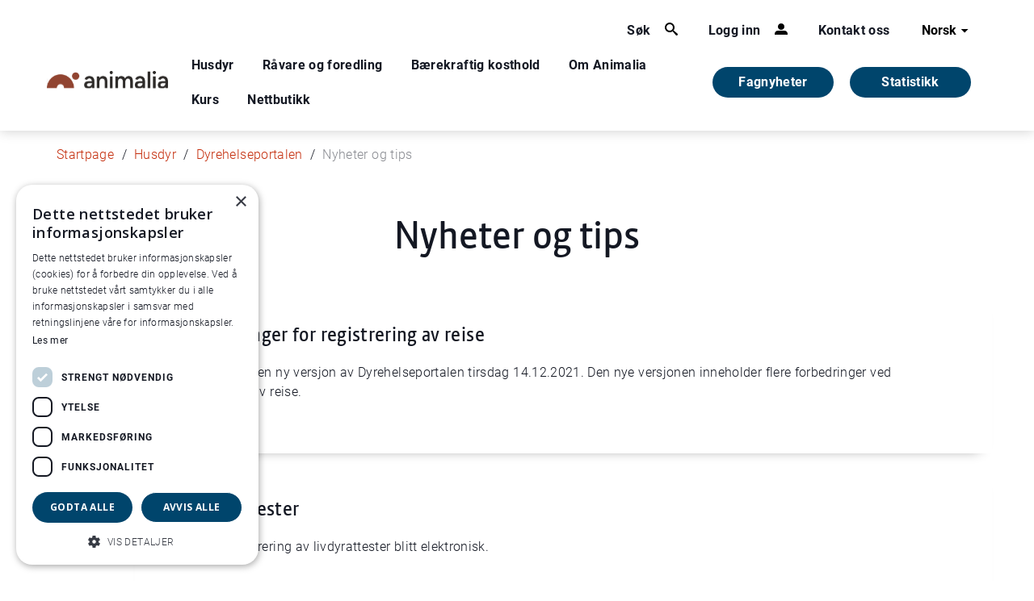

--- FILE ---
content_type: text/html; charset=utf-8
request_url: https://www.animalia.no/no/Dyr/dyrehelseportalen/nyheter-og-tips/?page=2
body_size: 6625
content:


<!DOCTYPE html>
<html class="v2-styles" lang="nb-NO">

<head>
    <meta charset="utf-8" />
    <meta http-equiv="X-UA-Compatible" content="IE=edge" />
    <meta name="viewport" content="width=device-width, initial-scale=1.0" />
    <link rel="shortcut icon" href="/Static/favicon.ico" />

        <meta name="description" />
        <meta name="keywords" />
        <title>Nyheter og tips</title>




        <!-- Google Tag Manager -->
        <script>
            (function (w, d, s, l, i) {
                w[l] = w[l] || []; w[l].push({
                    'gtm.start':
                        new Date().getTime(), event: 'gtm.js'
                }); var f = d.getElementsByTagName(s)[0],
                    j = d.createElement(s), dl = l != 'dataLayer' ? '&l=' + l : ''; j.async = true; j.src =
                        'https://www.googletagmanager.com/gtm.js?id=' + i + dl; f.parentNode.insertBefore(j, f);
            })(window, document, 'script', 'dataLayer', 'GTM-MW9NWJW9');
        </script>
        <!-- End Google Tag Manager -->
         <!-- Bootstrap CSS -->

    <link rel="stylesheet" href="https://cdn.jsdelivr.net/npm/bootstrap-icons@1.7.2/font/bootstrap-icons.css">
    <script src="https://code.jquery.com/jquery-3.6.4.min.js" integrity="sha256-oP6HI9z1XaZNBrJURtCoUT5SUnxFr8s3BzRl+cbzUq8=" crossorigin="anonymous"></script>
    <script src="https://cdnjs.cloudflare.com/ajax/libs/popper.js/1.16.0/umd/popper.min.js"></script>
    <script src="https://maxcdn.bootstrapcdn.com/bootstrap/4.5.2/js/bootstrap.min.js"></script>


    <link href="/Resources/dist/v1-styles.css" rel="stylesheet"/>
    <link href="/Resources/dist/v2-styles.css" rel="stylesheet"/>


    <link rel="stylesheet" href="https://cdnjs.cloudflare.com/ajax/libs/slick-carousel/1.8.1/slick.min.css" integrity="sha512-yHknP1/AwR+yx26cB1y0cjvQUMvEa2PFzt1c9LlS4pRQ5NOTZFWbhBig+X9G9eYW/8m0/4OXNx8pxJ6z57x0dw==" crossorigin="anonymous" referrerpolicy="no-referrer" />
    <link rel="stylesheet" href="https://cdnjs.cloudflare.com/ajax/libs/slick-carousel/1.8.1/slick-theme.min.css" integrity="sha512-17EgCFERpgZKcm0j0fEq1YCJuyAWdz9KUtv1EjVuaOz8pDnh/0nZxmU6BBXwaaxqoi9PQXnRWqlcDB027hgv9A==" crossorigin="anonymous" referrerpolicy="no-referrer" />
    <script src="https://cdnjs.cloudflare.com/ajax/libs/slick-carousel/1.8.1/slick.min.js" integrity="sha512-XtmMtDEcNz2j7ekrtHvOVR4iwwaD6o/FUJe6+Zq+HgcCsk3kj4uSQQR8weQ2QVj1o0Pk6PwYLohm206ZzNfubg==" crossorigin="anonymous" referrerpolicy="no-referrer"></script>


    
</head>


<body class="">
   
    
    
    

<!-- MAIN HEADER    -->
<div class="v2-styles">
    <header id="main-header" class="container-fluid header">
        <div class="container header__container">
            <div class="row">
                <div class="justify-content-end col-12">
                    
<div class="top-line">
    <ul class="functions nav" >
        <a href="#" class="functions__a--with-icon nav__a main-nav__a" data-js-mm-trigger="search">
            <span class="functions__a-text">S&#xF8;k</span>
            <i class="functions__icon icon nav__icon icon__search"></i>
        </a>

        <a href="#" class="functions__a--with-icon nav__a main-nav__a" data-js-mm-trigger="login">
            <span class="functions__a-text">Logg inn</span>
            <i class="functions__icon icon nav__icon icon__person"></i>
        </a>

            <a href="/no/kontakt-oss/" title="Kontakt oss" class="functions__a nav__a main-nav__a">
                Kontakt oss
            </a>
    </ul>


		<div class="languages" data-dropdown-container>
			<button class="dropdown__trigger" data-dropdown-trigger>Norsk <i class="icon icon__arrow-down dropdown__arrow"></i></button>

			<ul class="nav languages__list dropdown__links" data-dropdown-links>

						<li>
							<a href="/en/" class="dropdown__link">Engelsk</a>
						</li>

			</ul>
		</div>

</div>
                </div>

                <div class="main-nav">

                    <a href="/no/" class="nav__a"><img class="header__logo" alt="Animalia logo. Foto." src="/globalassets/animaliaicons/logo-animalia-hoved-2.svg" /></a>

                    <nav class="nav main-nav__container active" data-js-mobile-nav>

                            <a href="/no/Dyr/" class="nav__a main-nav__a" data-js-mm-trigger>Husdyr</a>
                            <a href="/no/ravare-og-foredling/" class="nav__a main-nav__a" data-js-mm-trigger>R&#xE5;vare og foredling</a>
                            <a href="/no/samfunn/" class="nav__a main-nav__a" data-js-mm-trigger>B&#xE6;rekraftig kosthold</a>
                            <a href="/no/animalia/" class="nav__a main-nav__a" data-js-mm-trigger>Om Animalia</a>

                            <a href="https://kurs.animalia.no/" class="nav__a main-nav__a  ">Kurs</a>
                            <a href="https://produkt.animalia.no/" class="nav__a main-nav__a  ">Nettbutikk</a>
                            <a href="/no/statistikk/" class="nav__a main-nav__a  main-nav__a-statistics">Statistikk</a>
                            <a href="/no/gomorning/" class="nav__a main-nav__a main-nav__a-gm ">Fagnyheter</a>
                    </nav>
                        <a href="/no/gomorning/" class="gm-link">
                            Fagnyheter
                        </a>

                        <a href="/no/statistikk/" class="statistics-link">
                            Statistikk
                        </a>
                    
                    <button class="burger" data-js-mobile-nav-trigger>
                        <span class="burger__line"></span>
                        <span class="burger__line"></span>
                        <span class="burger__line"></span>
                    </button>
                </div>
            </div>
        </div>
    </header>


    <!--   LOGIN DROPDOWN   -->
    
    <!--   NAVIGATION   -->
    <div id="mega-menu" class="mega-menu" data-js-mega-menu-container>
        <nav class="container-fluid mega-menu__container">
                    <div class="container mega-menu__inner" data-js-mm>
                        <ul class="row nav">
                            <li class="col-md-4 nav__a--back">
                                <button class="nav-back-button" data-mega-menu-back><i class="icon icon__arrow-left--black mega-menu__back-icon"></i><span class="nav__a">Tilbake</span></button>
                            </li>
                                <li class="col-md-4">
                                    <a href="/no/Dyr/sau/" class="nav__a">Sau</a>
                                </li>
                                <li class="col-md-4">
                                    <a href="/no/Dyr/svin/" class="nav__a">Svin</a>
                                </li>
                                <li class="col-md-4">
                                    <a href="/no/Dyr/storfe/" class="nav__a">Storfe</a>
                                </li>
                                <li class="col-md-4">
                                    <a href="/no/Dyr/fjorfe/" class="nav__a">Fj&#xF8;rfe</a>
                                </li>
                                <li class="col-md-4">
                                    <a href="/no/Dyr/sauehelsenett/" class="nav__a">Sauehelsenett</a>
                                </li>
                                <li class="col-md-4">
                                    <a href="/no/Dyr/ull-og-ullklassifisering/" class="nav__a">Ull og ullklassifisering</a>
                                </li>
                                <li class="col-md-4">
                                    <a href="/no/Dyr/dyrehelse/" class="nav__a">Dyrehelse</a>
                                </li>
                                <li class="col-md-4">
                                    <a href="/no/Dyr/dyrevelferd/" class="nav__a">Dyrevelferd</a>
                                </li>
                                <li class="col-md-4">
                                    <a href="/no/Dyr/dyrehelseportalen/" class="nav__a">Dyrehelseportalen</a>
                                </li>
                                <li class="col-md-4">
                                    <a href="/no/Dyr/husdyrkontrollene/" class="nav__a">Husdyrkontrollene</a>
                                </li>
                                <li class="col-md-4">
                                    <a href="/no/Dyr/antibiotikaresistens/" class="nav__a">Antibiotikaresistens</a>
                                </li>
                                <li class="col-md-4">
                                    <a href="/no/Dyr/koorimp---import/" class="nav__a">KOORIMP - import</a>
                                </li>
                                <li class="col-md-4">
                                    <a href="/no/Dyr/avliving-av-storfe-smafe-og-gris/" class="nav__a">Avliving av storfe, sm&#xE5;fe og gris</a>
                                </li>
                                <li class="col-md-4">
                                    <a href="/no/Dyr/nyhetsbrev-fra-helsetjenestene/" class="nav__a">Nyhetsbrev fra Helsetjenestene</a>
                                </li>
                                <li class="col-md-4">
                                    <a href="/no/Dyr/smittevern/" class="nav__a">Smittevern p&#xE5; g&#xE5;rd</a>
                                </li>
                        </ul>
                    </div>
                    <div class="container mega-menu__inner" data-js-mm>
                        <ul class="row nav">
                            <li class="col-md-4 nav__a--back">
                                <button class="nav-back-button" data-mega-menu-back><i class="icon icon__arrow-left--black mega-menu__back-icon"></i><span class="nav__a">Tilbake</span></button>
                            </li>
                                <li class="col-md-4">
                                    <a href="/no/ravare-og-foredling/klassifisering/" class="nav__a">Klassifisering</a>
                                </li>
                                <li class="col-md-4">
                                    <a href="/no/ravare-og-foredling/skjaering/" class="nav__a">Kj&#xF8;ttskj&#xE6;ring</a>
                                </li>
                                <li class="col-md-4">
                                    <a href="/no/ravare-og-foredling/foredling/" class="nav__a">Foredling</a>
                                </li>
                                <li class="col-md-4">
                                    <a href="/no/ravare-og-foredling/mattrygghet2/" class="nav__a">Mattrygghet</a>
                                </li>
                                <li class="col-md-4">
                                    <a href="/no/ravare-og-foredling/kodeliste--slakteri/" class="nav__a">Kodeliste for slakteri</a>
                                </li>
                        </ul>
                    </div>
                    <div class="container mega-menu__inner" data-js-mm>
                        <ul class="row nav">
                            <li class="col-md-4 nav__a--back">
                                <button class="nav-back-button" data-mega-menu-back><i class="icon icon__arrow-left--black mega-menu__back-icon"></i><span class="nav__a">Tilbake</span></button>
                            </li>
                                <li class="col-md-4">
                                    <a href="/no/samfunn/kjottforbruk/" class="nav__a">Kj&#xF8;ttforbruk</a>
                                </li>
                                <li class="col-md-4">
                                    <a href="/no/samfunn/kjott-og-helse/" class="nav__a">Kj&#xF8;tt og helse</a>
                                </li>
                                <li class="col-md-4">
                                    <a href="/no/samfunn/klimagassutslipp-fra-husdyrproduksjon/" class="nav__a">Kj&#xF8;ttproduksjon og klima</a>
                                </li>
                                <li class="col-md-4">
                                    <a href="/no/samfunn/karbonkretslopet/" class="nav__a">Kj&#xF8;ttproduksjon og milj&#xF8;</a>
                                </li>
                                <li class="col-md-4">
                                    <a href="/no/samfunn/barekraftig-matproduksjon-i-norge/" class="nav__a">B&#xE6;rekraftig matproduksjon</a>
                                </li>
                                <li class="col-md-4">
                                    <a href="/no/samfunn/arealbruk/" class="nav__a">Selvforsyning og arealbruk</a>
                                </li>
                                <li class="col-md-4">
                                    <a href="/no/samfunn/hva-spiser-husdyra/" class="nav__a">F&#xF4;rr&#xE5;varer til husdyr</a>
                                </li>
                                <li class="col-md-4">
                                    <a href="/no/samfunn/kjott-egg-og-helse/" class="nav__a">Egg og helse</a>
                                </li>
                        </ul>
                    </div>
                    <div class="container mega-menu__inner" data-js-mm>
                        <ul class="row nav">
                            <li class="col-md-4 nav__a--back">
                                <button class="nav-back-button" data-mega-menu-back><i class="icon icon__arrow-left--black mega-menu__back-icon"></i><span class="nav__a">Tilbake</span></button>
                            </li>
                                <li class="col-md-4">
                                    <a href="/no/animalia/ansatte/" class="nav__a">Ansatte</a>
                                </li>
                                <li class="col-md-4">
                                    <a href="/no/animalia/om-animalia/" class="nav__a">Om Animalia AS</a>
                                </li>
                                <li class="col-md-4">
                                    <a href="/no/animalia/fou/" class="nav__a">FoU i Animalia</a>
                                </li>
                                <li class="col-md-4">
                                    <a href="/no/animalia/publikasjoner/" class="nav__a">Kj&#xF8;ttets tilstand</a>
                                </li>
                                <li class="col-md-4">
                                    <a href="/no/animalia/aktuelt/" class="nav__a">Aktuelt</a>
                                </li>
                                <li class="col-md-4">
                                    <a href="/no/animalia/nyhetsbrev2/" class="nav__a">Nyhetsbrev fra Animalia</a>
                                </li>
                                <li class="col-md-4">
                                    <a href="/no/kontakt-oss/" class="nav__a">Kontakt oss</a>
                                </li>
                        </ul>
                    </div>
            <div class="fix-container mega-menu__inner search" data-js-mm>
                <div class="row nav">
                    <button class="nav__a--back nav-back-button" data-mega-menu-back><i class="icon icon__arrow-left--black mega-menu__back-icon"></i><span class="nav__a">Tilbake</span></button>
                    <form class="search__form" action="/no/sok/">
                        <input id="search-query-field" data-js-search-field class="input search__field" autocomplete="off" type="search" name="query" placeholder="Hva leter du etter?" aria-label="Hva leter du etter?" />
                        <button type="submit" class="icon icon__search search__button">S&#xF8;k</button>
                    </form>
                </div>
            </div>
            <div class="container mega-menu__inner" data-js-mm>
                <ul class="row nav">
                    <li class="col-md-4 nav__a--back">
                        <button class="nav-back-button" data-mega-menu-back><i class="icon icon__arrow-left--black mega-menu__back-icon"></i><span class="nav__a">Tilbake</span></button>
                    </li>
                        <li class="col-md-4">
                            <h3>Innlogging</h3>
                            <ul class="row">
                                    <li class="col-md-12">
                                        <a href="https://min-side.animalia.no/" class="nav__a">Min side-  logg inn</a>
                                    </li>
                                    <li class="col-md-12">
                                        <a href="https://kterm.animalia.no/login/auth" class="nav__a">Kterm- logg inn</a>
                                    </li>
                            </ul>
                        </li>
                </ul>
            </div>
        </nav>
    </div>
</div>
        <div class="container v2-styles">
            <div class="row">
                <div class="col-8 col-md-10 col-lg-11">
                    <ul class="breadcrumbs">
                            <li class="breadcrumbs__breadcrumb">
                                <a class="breadcrumbs__link" href="/no/">Startpage</a>
                            </li>
                            <li class="breadcrumbs__breadcrumb">
                                <a class="breadcrumbs__link" href="/no/Dyr/">Husdyr</a>
                            </li>
                            <li class="breadcrumbs__breadcrumb">
                                <a class="breadcrumbs__link" href="/no/Dyr/dyrehelseportalen/">Dyrehelseportalen</a>
                            </li>
                            <li class="breadcrumbs__breadcrumb">
                                <span>Nyheter og tips</span>
                            </li>
                    </ul>
                </div>
            </div>
        </div>

    

<script>
    function myFunction(item) {

        $("#list .list-item").show();

        $("#list .list-item").filter(function (index) {
            var isselected = false;
            var hidden = false;

            var listItem = $(this);
            $(".filter .active").each(function () {
                if (item == '' + $(this).data("categoryid")) {
                    isselected = true;
                }
                else if ($(listItem).data("animaltype").indexOf(',' + $(this).data("categoryid")) <= -1)
                    hidden = true;
            });

            if (hidden)
                return true;

            if (!isselected)
                return $(this).data("animaltype").indexOf(',' + item) <= -1;
            return false;
        }).hide();
    }
</script>


<div class="page listpage" id="page">
    <div class="container">
        <div class="row">
            <article class="col-md-12">

                <h1>Nyheter og tips</h1>

                <section id="list" class="row">

<div class="list-item col-lg-10 offset-lg-1">
    <a href="/no/Dyr/dyrehelseportalen/nyheter-og-tips/forbedringer-for-registrering-av-reise/" tabindex="0">
                <div class="block list-image imageWrapper">
                    <img src="/globalassets/animaliaicons/logo-animalia-hoved-2.svg" style="padding: 10px" />
                </div>
        <div class="block list-text">
            <h3>Forbedringer for registrering av reise</h3>
            
<!DOCTYPE html>
<html>
<head>
</head>
<body>
<p>Det lanseres en ny versjon av Dyrehelseportalen tirsdag 14.12.2021. Den nye versjonen inneholder flere forbedringer ved registrering av reise.</p>
</body>
</html>
        </div>
    </a>
</div>
<div class="list-item col-lg-10 offset-lg-1">
    <a href="/no/Dyr/dyrehelseportalen/nyheter-og-tips/livdyrattester/" tabindex="0">
                <div class="block list-image imageWrapper">
                    <img src="/globalassets/animaliaicons/logo-animalia-hoved-2.svg" style="padding: 10px" />
                </div>
        <div class="block list-text">
            <h3>Livdyrattester</h3>
            
<!DOCTYPE html>
<html>
<head>
</head>
<body>
<p>N&aring; har registrering av livdyrattester blitt elektronisk.&nbsp;</p>
</body>
</html>
        </div>
    </a>
</div>
<div class="list-item col-lg-10 offset-lg-1">
    <a href="/no/Dyr/dyrehelseportalen/nyheter-og-tips/datasikkerhet-og-personvern-ved-utvidelse-av-dyrehelseportalen/" tabindex="0">
                <div class="block list-image imageWrapper">
                    <img src="/globalassets/animaliaicons/logo-animalia-hoved-2.svg" style="padding: 10px" />
                </div>
        <div class="block list-text">
            <h3>Datasikkerhet og personvern ved utvidelse av Dyrehelseportalen</h3>
            
<!DOCTYPE html>
<html>
<head>
</head>
<body>
<p><span class="TextRun SCXW104985351 BCX0" lang="NB-NO" xml:lang="NB-NO" data-contrast="auto"><span class="NormalTextRun SCXW104985351 BCX0">Utvidelsen av Dyrehelseportalen</span></span><span class="TextRun SCXW104985351 BCX0" lang="NB-NO" xml:lang="NB-NO" data-contrast="auto"><span class="NormalTextRun SCXW104985351 BCX0">,</span></span><span class="TextRun SCXW104985351 BCX0" lang="NB-NO" xml:lang="NB-NO" data-contrast="auto"><span class="NormalTextRun SCXW104985351 BCX0">&nbsp;</span></span><span class="TextRun SCXW104985351 BCX0" lang="NB-NO" xml:lang="NB-NO" data-contrast="auto"><span class="NormalTextRun SCXW104985351 BCX0">med en reisemodul der data fra Dyrehelseportalen blir brukt&nbsp;</span></span><span class="TextRun SCXW104985351 BCX0" lang="NB-NO" xml:lang="NB-NO" data-contrast="auto"><span class="NormalTextRun SCXW104985351 BCX0">som grunnlag for beregning av&nbsp;</span></span><span class="TextRun SCXW104985351 BCX0" lang="NB-NO" xml:lang="NB-NO" data-contrast="auto"><span class="NormalTextRun SCXW104985351 BCX0">reise</span></span><span class="TextRun SCXW104985351 BCX0" lang="NB-NO" xml:lang="NB-NO" data-contrast="auto"><span class="NormalTextRun SCXW104985351 BCX0">godtgj&oslash;relse fra G</span></span><span class="TextRun SCXW104985351 BCX0" lang="NB-NO" xml:lang="NB-NO" data-contrast="auto"><span class="NormalTextRun SCXW104985351 BCX0">eno</span></span><span class="TextRun SCXW104985351 BCX0" lang="NB-NO" xml:lang="NB-NO" data-contrast="auto"><span class="NormalTextRun SCXW104985351 BCX0">&nbsp;og tilskudd fra staten for veterin&aelig;rreiser</span></span><span class="TextRun SCXW104985351 BCX0" lang="NB-NO" xml:lang="NB-NO" data-contrast="auto"><span class="NormalTextRun SCXW104985351 BCX0">,</span></span><span class="TextRun SCXW104985351 BCX0" lang="NB-NO" xml:lang="NB-NO" data-contrast="auto"><span class="NormalTextRun SCXW104985351 BCX0">&nbsp;</span></span><span class="TextRun SCXW104985351 BCX0" lang="NB-NO" xml:lang="NB-NO" data-contrast="auto"><span class="NormalTextRun SCXW104985351 BCX0">har med</span></span><span class="TextRun SCXW104985351 BCX0" lang="NB-NO" xml:lang="NB-NO" data-contrast="auto"><span class="NormalTextRun SCXW104985351 BCX0">f&oslash;rt</span></span><span class="TextRun SCXW104985351 BCX0" lang="NB-NO" xml:lang="NB-NO" data-contrast="auto"><span class="NormalTextRun SCXW104985351 BCX0">&nbsp;</span></span><span class="TextRun SCXW104985351 BCX0" lang="NB-NO" xml:lang="NB-NO" data-contrast="auto"><span class="NormalTextRun SCXW104985351 BCX0">sp&oslash;rsm&aring;l</span></span><span class="TextRun SCXW104985351 BCX0" lang="NB-NO" xml:lang="NB-NO" data-contrast="auto"><span class="NormalTextRun SCXW104985351 BCX0">&nbsp;</span></span><span class="TextRun SCXW104985351 BCX0" lang="NB-NO" xml:lang="NB-NO" data-contrast="auto"><span class="NormalTextRun SCXW104985351 BCX0">rundt datasikkerhet og personvern</span></span><span class="TextRun SCXW104985351 BCX0" lang="NB-NO" xml:lang="NB-NO" data-contrast="auto"><span class="NormalTextRun SCXW104985351 BCX0">. Dette er forhold som er utredet og ivaretatt i utviklingen av l&oslash;sningen.</span></span></p>
</body>
</html>
        </div>
    </a>
</div>
<div class="list-item col-lg-10 offset-lg-1">
    <a href="/no/Dyr/dyrehelseportalen/nyheter-og-tips/registrering-i-dhp-uten-nettilgang/" tabindex="0">
                <div class="block list-image imageWrapper">
                    <img src="/globalassets/animaliaicons/logo-animalia-hoved-2.svg" style="padding: 10px" />
                </div>
        <div class="block list-text">
            <h3>Registrering i DHP uten nettilgang</h3>
            
<!DOCTYPE html>
<html>
<head>
</head>
<body>
<p>Fra 21. september kan du registrere semin i DHP uten nettilgang</p>
</body>
</html>
        </div>
    </a>
</div>
<div class="list-item col-lg-10 offset-lg-1">
    <a href="/no/Dyr/dyrehelseportalen/nyheter-og-tips/elektronisk-soknad-om-tilskudd-og-refusjon-av-veterinarreiser/" tabindex="0">
                <div class="block list-image imageWrapper">
                    <img src="/globalassets/animaliaicons/logo-animalia-hoved-2.svg" style="padding: 10px" />
                </div>
        <div class="block list-text">
            <h3>Elektronisk s&#xF8;knad om tilskudd og refusjon av veterin&#xE6;rreiser</h3>
            
<!DOCTYPE html>
<html>
<head>
</head>
<body>
<p>Fra 1. oktober 2020 m&aring; du s&oslash;ke elektronisk om tilskudd og refusjon til veterin&aelig;rreiser i Dyrehelseportalen</p>
</body>
</html>
        </div>
    </a>
</div>                    <ul class="col-md-12 pagination">
                                    <li class="pagination__page">1</li>
                                    <li class="pagination__page"><a href="/no/Dyr/dyrehelseportalen/nyheter-og-tips/?pageNumber=2">2</a></li>
                    </ul>
                </section>
            </article>
        </div>

        <aside col-md-4>
            <div style="display:none" class="filter" >
                <h4>Filtr&#xE9;r</h4>
            </div>
        </aside>
    </div>
</div>

    <span class="v2-styles">
<footer class="footer">
    <div class="container">
        <div class="row">
            <div class="col-sm-6 col-md-3">
                        <img class="footer__logo" alt="Animalia logo" src="/globalassets/animaliaicons/logo-animalia-hoved-2.svg" />
            </div>
            <div class="col-sm-6 col-md-3">
                <a href="/no/kontakt-oss/" tabindex="0" class="footer__link">
                    <h3 class="footer__header">Kontakt oss</h3>
                </a>
                <div class="footer__text">
                    
<p>+47&nbsp;<a href="tel: 23059800">23 05 98 00</a><br />Animalia AS<br />Postboks 396 - &Oslash;kern, 0513 Oslo</p>
<p><a href="/no/personvern/">Personvern</a><a href="/no/cookies/"><br />Cookies<br /></a></p>
<p>Org. nr. 919 117 060</p>
                </div>
            </div>
            <div class="col-sm-6 col-md-3">
                <a href="http://kart.gulesider.no/m/nmUbD" target="_blank" tabindex="0" class="footer__link">
                    <h3 class="footer__header">Bes&#xF8;k oss</h3>
                </a>
                <div class="footer__text">
                    
<p><strong>Animalia</strong><br /><a href="https://goo.gl/maps/X2CsFB6dRcHHiNAQ6">L&oslash;renveien 38 <br />0585 Oslo</a></p>
<p><strong>Pilotanlegget<br /></strong><a href="https://goo.gl/maps/fP8iBHi7Z4hHXNou5">&Oslash;kern Torgvei 13,&nbsp;</a><br /><a href="https://goo.gl/maps/fP8iBHi7Z4hHXNou5">inngang B</a></p>
                </div>
            </div>
            <div class="col-sm-6 col-md-3">
                <span class="footer__promo-image"></span>
            </div>
        </div>
    </div>
</footer>
</span>

    <script defer="defer" src="/Util/Find/epi-util/find.js"></script>
<script>
document.addEventListener('DOMContentLoaded',function(){if(typeof FindApi === 'function'){var api = new FindApi();api.setApplicationUrl('/');api.setServiceApiBaseUrl('/find_v2/');api.processEventFromCurrentUri();api.bindWindowEvents();api.bindAClickEvent();api.sendBufferedEvents();}})
</script>

    
    <script src="/Resources/dist/main.js"></script>
    <script src="/Static/js/lib.min.js"></script>
    <script src="/Static/js/app.min.js"></script>
    
    <!-- Start of HubSpot Embed Code -->
    <script type="text/javascript" id="hs-script-loader" async defer src="//js-eu1.hs-scripts.com/25135789.js"></script>
    <!-- End of HubSpot Embed Code -->

    <style>
        #epi-quickNavigator
        {
            left: 10px;
            right: unset;
        }
    </style>
</body>

</html>


--- FILE ---
content_type: text/css
request_url: https://www.animalia.no/Resources/dist/v1-styles.css
body_size: 34288
content:
@charset "UTF-8";
@import url(https://fonts.googleapis.com/css?family=Open+Sans:300italic,400italic,600italic,700italic,400,300,600,700,800);
@font-face {
  font-family: "Roboto";
  src: url("./../fonts/Roboto-Light.woff2") format("woff2");
  src: local("0"), url("./../fonts/Roboto-Light.woff2") format("woff2"), url("./../fonts/Roboto-Light.ttf") format("truetype");
  font-weight: 300;
}
@font-face {
  font-family: "Roboto";
  src: url("./../fonts/Roboto-Regular.woff2") format("woff2");
  src: local("0"), url("./../fonts/Roboto-Regular.woff2") format("woff2"), url("./../fonts/Roboto-Regular.ttf") format("truetype");
  font-weight: 500;
}
@font-face {
  font-family: "Roboto";
  src: url("./../fonts/Roboto-Bold.woff2") format("woff2");
  src: local("0"), url("./../fonts/Roboto-Bold.woff2") format("woff2"), url("./../fonts/Roboto-Bold.ttf") format("truetype");
  font-weight: 700;
}
@font-face {
  font-family: "calmetta, sans-serif";
  src: url("../../Resources/fonts/Calmetta/Calmetta_W_Bd.woff") format("woff"), url("../../Resources/fonts/Calmetta/Calmetta_W_Bd.woff2") format("woff2");
  font-weight: 700;
}
@font-face {
  font-family: "calmetta, sans-serif";
  src: url("../../Resources/fonts/Calmetta/Calmetta_W_Rg.woff") format("woff"), url("../../Resources/fonts/Calmetta/Calmetta_W_Rg.woff2") format("woff2");
  font-weight: 400;
}
@font-face {
  font-family: "calmetta, sans-serif";
  src: url("../../Resources/fonts/Calmetta/Calmetta_W_Lt.woff") format("woff"), url("../../Resources/fonts/Calmetta/Calmetta_W_Lt.woff2") format("woff2");
  font-weight: 300;
  font-style: normal;
}
@font-face {
  font-family: "FontAwesome";
  src: url("./../fonts/fontawesome-webfont.eot?v=4.5.0");
  src: url("./../fonts/fontawesome-webfont.eot?#iefix&v=4.5.0") format("embedded-opentype"), url("./../fonts/fontawesome-webfont.woff2?v=4.5.0") format("woff2"), url("./../fonts/fontawesome-webfont.woff?v=4.5.0") format("woff"), url("./../fonts/fontawesome-webfont.ttf?v=4.5.0") format("truetype"), url("./../fonts/fontawesome-webfont.svg?v=4.5.0#fontawesomeregular") format("svg");
  font-weight: normal;
  font-style: normal;
}
@font-face {
  font-family: "FontAwesome";
  src: url("../fonts/fontawesome-webfont.eot?v=4.5.0");
  src: url("../fonts/fontawesome-webfont.eot?#iefix&v=4.5.0") format("embedded-opentype"), url("../fonts/fontawesome-webfont.woff2?v=4.5.0") format("woff2"), url("../fonts/fontawesome-webfont.woff?v=4.5.0") format("woff"), url("../fonts/fontawesome-webfont.ttf?v=4.5.0") format("truetype"), url("../fonts/fontawesome-webfont.svg?v=4.5.0#fontawesomeregular") format("svg");
  font-weight: normal;
  font-style: normal;
}
@font-face {
  font-family: "FontAwesome";
  src: url("../fonts/fontawesome-webfont.eot?v=4.5.0");
  src: url("../fonts/fontawesome-webfont.eot?#iefix&v=4.5.0") format("embedded-opentype"), url("../fonts/fontawesome-webfont.woff2?v=4.5.0") format("woff2"), url("../fonts/fontawesome-webfont.woff?v=4.5.0") format("woff"), url("../fonts/fontawesome-webfont.ttf?v=4.5.0") format("truetype"), url("../fonts/fontawesome-webfont.svg?v=4.5.0#fontawesomeregular") format("svg");
  font-weight: normal;
  font-style: normal;
}
html:not(.v2-styles) html, html:not(.v2-styles) body, html:not(.v2-styles) div, html:not(.v2-styles) span, html:not(.v2-styles) applet, html:not(.v2-styles) object, html:not(.v2-styles) iframe, html:not(.v2-styles) h1, html:not(.v2-styles) h2, html:not(.v2-styles) h3, html:not(.v2-styles) h4, html:not(.v2-styles) h5, html:not(.v2-styles) h6, html:not(.v2-styles) p, html:not(.v2-styles) blockquote, html:not(.v2-styles) pre, html:not(.v2-styles) a, html:not(.v2-styles) abbr, html:not(.v2-styles) acronym, html:not(.v2-styles) address, html:not(.v2-styles) big, html:not(.v2-styles) cite, html:not(.v2-styles) code, html:not(.v2-styles) del, html:not(.v2-styles) dfn, html:not(.v2-styles) em, html:not(.v2-styles) img, html:not(.v2-styles) ins, html:not(.v2-styles) kbd, html:not(.v2-styles) q, html:not(.v2-styles) s, html:not(.v2-styles) samp, html:not(.v2-styles) small, html:not(.v2-styles) strike, html:not(.v2-styles) strong, html:not(.v2-styles) sub, html:not(.v2-styles) sup, html:not(.v2-styles) tt, html:not(.v2-styles) var, html:not(.v2-styles) b, html:not(.v2-styles) u, html:not(.v2-styles) i, html:not(.v2-styles) center, html:not(.v2-styles) dl, html:not(.v2-styles) dt, html:not(.v2-styles) dd, html:not(.v2-styles) ol, html:not(.v2-styles) ul, html:not(.v2-styles) li, html:not(.v2-styles) fieldset, html:not(.v2-styles) form, html:not(.v2-styles) label, html:not(.v2-styles) legend, html:not(.v2-styles) table, html:not(.v2-styles) caption, html:not(.v2-styles) tbody, html:not(.v2-styles) tfoot, html:not(.v2-styles) thead, html:not(.v2-styles) tr, html:not(.v2-styles) th, html:not(.v2-styles) td, html:not(.v2-styles) article, html:not(.v2-styles) aside, html:not(.v2-styles) canvas, html:not(.v2-styles) details, html:not(.v2-styles) embed, html:not(.v2-styles) figure, html:not(.v2-styles) figcaption, html:not(.v2-styles) footer, html:not(.v2-styles) header, html:not(.v2-styles) hgroup, html:not(.v2-styles) menu, html:not(.v2-styles) nav, html:not(.v2-styles) output, html:not(.v2-styles) ruby, html:not(.v2-styles) section, html:not(.v2-styles) summary, html:not(.v2-styles) time, html:not(.v2-styles) mark, html:not(.v2-styles) audio, html:not(.v2-styles) video, .v1-styles html, .v1-styles body, .v1-styles div, .v1-styles span, .v1-styles applet, .v1-styles object, .v1-styles iframe, .v1-styles h1, .v1-styles h2, .v1-styles h3, .v1-styles h4, .v1-styles h5, .v1-styles h6, .v1-styles p, .v1-styles blockquote, .v1-styles pre, .v1-styles a, .v1-styles abbr, .v1-styles acronym, .v1-styles address, .v1-styles big, .v1-styles cite, .v1-styles code, .v1-styles del, .v1-styles dfn, .v1-styles em, .v1-styles img, .v1-styles ins, .v1-styles kbd, .v1-styles q, .v1-styles s, .v1-styles samp, .v1-styles small, .v1-styles strike, .v1-styles strong, .v1-styles sub, .v1-styles sup, .v1-styles tt, .v1-styles var, .v1-styles b, .v1-styles u, .v1-styles i, .v1-styles center, .v1-styles dl, .v1-styles dt, .v1-styles dd, .v1-styles ol, .v1-styles ul, .v1-styles li, .v1-styles fieldset, .v1-styles form, .v1-styles label, .v1-styles legend, .v1-styles table, .v1-styles caption, .v1-styles tbody, .v1-styles tfoot, .v1-styles thead, .v1-styles tr, .v1-styles th, .v1-styles td, .v1-styles article, .v1-styles aside, .v1-styles canvas, .v1-styles details, .v1-styles embed, .v1-styles figure, .v1-styles figcaption, .v1-styles footer, .v1-styles header, .v1-styles hgroup, .v1-styles menu, .v1-styles nav, .v1-styles output, .v1-styles ruby, .v1-styles section, .v1-styles summary, .v1-styles time, .v1-styles mark, .v1-styles audio, .v1-styles video {
  margin: 0;
  padding: 0;
  border: 0;
  font-size: 100%;
  font: inherit;
  vertical-align: baseline;
}
html:not(.v2-styles) article, html:not(.v2-styles) aside, html:not(.v2-styles) details, html:not(.v2-styles) figcaption, html:not(.v2-styles) figure, html:not(.v2-styles) footer, html:not(.v2-styles) header, html:not(.v2-styles) hgroup, html:not(.v2-styles) menu, html:not(.v2-styles) section, .v1-styles article, .v1-styles aside, .v1-styles details, .v1-styles figcaption, .v1-styles figure, .v1-styles footer, .v1-styles header, .v1-styles hgroup, .v1-styles menu, .v1-styles section {
  display: block;
}
html:not(.v2-styles) body, .v1-styles body {
  line-height: 1;
}
html:not(.v2-styles) ol, html:not(.v2-styles) ul, .v1-styles ol, .v1-styles ul {
  list-style: none;
}
html:not(.v2-styles) blockquote, html:not(.v2-styles) q, .v1-styles blockquote, .v1-styles q {
  quotes: none;
}
html:not(.v2-styles) blockquote:before, html:not(.v2-styles) blockquote:after, html:not(.v2-styles) q:before, html:not(.v2-styles) q:after, .v1-styles blockquote:before, .v1-styles blockquote:after, .v1-styles q:before, .v1-styles q:after {
  content: "";
  content: none;
}
html:not(.v2-styles) table, .v1-styles table {
  border-collapse: collapse;
  border-spacing: 0;
}
html:not(.v2-styles) sup, .v1-styles sup {
  vertical-align: super;
  font-size: smaller;
}
html:not(.v2-styles) sub, .v1-styles sub {
  vertical-align: sub;
  font-size: smaller;
}
html:not(.v2-styles) .slick-slider, .v1-styles .slick-slider {
  position: relative;
  display: block;
  box-sizing: border-box;
  -webkit-user-select: none;
  -moz-user-select: none;
  -ms-user-select: none;
  user-select: none;
  -webkit-touch-callout: none;
  -khtml-user-select: none;
  -ms-touch-action: pan-y;
  touch-action: pan-y;
  -webkit-tap-highlight-color: transparent;
}
html:not(.v2-styles) .slick-list, .v1-styles .slick-list {
  position: relative;
  display: block;
  overflow: hidden;
  margin: 0;
  padding: 0;
}
html:not(.v2-styles) .slick-list:focus, .v1-styles .slick-list:focus {
  outline: none;
}
html:not(.v2-styles) .slick-list.dragging, .v1-styles .slick-list.dragging {
  cursor: pointer;
  cursor: hand;
}
html:not(.v2-styles) .slick-slider .slick-track, html:not(.v2-styles) .slick-slider .slick-list, .v1-styles .slick-slider .slick-track, .v1-styles .slick-slider .slick-list {
  -webkit-transform: translate3d(0, 0, 0);
  transform: translate3d(0, 0, 0);
}
html:not(.v2-styles) .slick-track, .v1-styles .slick-track {
  position: relative;
  top: 0;
  left: 0;
  display: block;
}
html:not(.v2-styles) .slick-track:before, html:not(.v2-styles) .slick-track:after, .v1-styles .slick-track:before, .v1-styles .slick-track:after {
  display: table;
  content: "";
}
html:not(.v2-styles) .slick-track:after, .v1-styles .slick-track:after {
  clear: both;
}
html:not(.v2-styles) .slick-loading .slick-track, .v1-styles .slick-loading .slick-track {
  visibility: hidden;
}
html:not(.v2-styles) .slick-slide, .v1-styles .slick-slide {
  display: none;
  float: left;
  height: 100%;
  min-height: 1px;
}
html:not(.v2-styles) [dir=rtl] .slick-slide, .v1-styles [dir=rtl] .slick-slide {
  float: right;
}
html:not(.v2-styles) .slick-slide img, .v1-styles .slick-slide img {
  display: block;
}
html:not(.v2-styles) .slick-slide.slick-loading img, .v1-styles .slick-slide.slick-loading img {
  display: none;
}
html:not(.v2-styles) .slick-slide.dragging img, .v1-styles .slick-slide.dragging img {
  pointer-events: none;
}
html:not(.v2-styles) .slick-initialized .slick-slide, .v1-styles .slick-initialized .slick-slide {
  display: block;
}
html:not(.v2-styles) .slick-loading .slick-slide, .v1-styles .slick-loading .slick-slide {
  visibility: hidden;
}
html:not(.v2-styles) .slick-vertical .slick-slide, .v1-styles .slick-vertical .slick-slide {
  display: block;
  height: auto;
  border: 1px solid transparent;
}
html:not(.v2-styles) .slick-arrow.slick-hidden, .v1-styles .slick-arrow.slick-hidden {
  display: none;
}
html:not(.v2-styles) .page:after, .v1-styles .page:after {
  content: "";
  display: table;
  clear: both;
}
@media (max-width: 551px) {
  html:not(.v2-styles) .hide-for-small, .v1-styles .hide-for-small {
    display: none !important;
  }
}
@media (min-width: 551px) and (max-width: 800px) {
  html:not(.v2-styles) .hide-for-medium, .v1-styles .hide-for-medium {
    display: none !important;
  }
}
@media (min-width: 800px) {
  html:not(.v2-styles) .hide-for-large, .v1-styles .hide-for-large {
    display: none !important;
  }
}
html:not(.v2-styles) .hide, .v1-styles .hide {
  display: none !important;
}
html:not(.v2-styles) *, html:not(.v2-styles) *:before, html:not(.v2-styles) *:after, .v1-styles *, .v1-styles *:before, .v1-styles *:after {
  box-sizing: border-box;
}
html:not(.v2-styles) .container, .v1-styles .container {
  margin-left: auto;
  margin-right: auto;
  max-width: 940px;
  padding: 20px 0;
  position: relative;
  clear: both;
}
@media (max-width: 941px) {
  html:not(.v2-styles) .container, .v1-styles .container {
    padding: 20px;
  }
}
html:not(.v2-styles) html, .v1-styles html {
  -webkit-text-size-adjust: none;
}
html:not(.v2-styles) body, .v1-styles body {
  width: 100%;
  overflow-x: hidden;
  background: white;
  box-sizing: border-box;
  font-size: 16px;
}
html:not(.v2-styles) body *:focus, .v1-styles body *:focus {
  outline: none;
}
html:not(.v2-styles) body.tabbing *:focus, .v1-styles body.tabbing *:focus {
  outline: 3px solid #ff000a;
  outline-offset: -2px;
}
html:not(.v2-styles) body *, .v1-styles body * {
  box-sizing: border-box;
}
html:not(.v2-styles) body, .v1-styles body {
  font-family: Georgia, "Helvetica Neue", Helvetica, sans-serif;
  color: #333;
  font-size: 16px;
  line-height: 20px;
  font-weight: 100;
  font-smoothing: antialiased;
  -webkit-font-smoothing: antialiased;
  -moz-osx-font-smoothing: grayscale;
}
html:not(.v2-styles) a, .v1-styles a {
  text-decoration: underline;
}
html:not(.v2-styles) h1, html:not(.v2-styles) h2, html:not(.v2-styles) h3, html:not(.v2-styles) h4, html:not(.v2-styles) h5, .v1-styles h1, .v1-styles h2, .v1-styles h3, .v1-styles h4, .v1-styles h5 {
  margin: 0;
  font-smoothing: antialiased;
  -webkit-font-smoothing: antialiased;
  -moz-osx-font-smoothing: grayscale;
}
html:not(.v2-styles) h1 a, html:not(.v2-styles) h2 a, html:not(.v2-styles) h3 a, html:not(.v2-styles) h4 a, html:not(.v2-styles) h5 a, .v1-styles h1 a, .v1-styles h2 a, .v1-styles h3 a, .v1-styles h4 a, .v1-styles h5 a {
  text-decoration: none;
}
html:not(.v2-styles) h1 a:hover, html:not(.v2-styles) h2 a:hover, html:not(.v2-styles) h3 a:hover, html:not(.v2-styles) h4 a:hover, html:not(.v2-styles) h5 a:hover, .v1-styles h1 a:hover, .v1-styles h2 a:hover, .v1-styles h3 a:hover, .v1-styles h4 a:hover, .v1-styles h5 a:hover {
  text-decoration: underline;
}
html:not(.v2-styles) h1, html:not(.v2-styles) h1 a, .v1-styles h1, .v1-styles h1 a {
  font-family: "calmetta, sans-serif";
  color: #3d3d3d;
  font-size: 56px;
  line-height: 60px;
  font-style: normal;
  font-weight: 700;
  text-align: center;
  letter-spacing: 1px;
}
@media (max-width: 551px) {
  html:not(.v2-styles) h1, html:not(.v2-styles) h1 a, .v1-styles h1, .v1-styles h1 a {
    font-size: 40px;
    line-height: 40px;
  }
}
html:not(.v2-styles) h2, html:not(.v2-styles) h2 a, .v1-styles h2, .v1-styles h2 a {
  display: block;
  margin-bottom: 10px;
  padding-bottom: 0px;
  font-family: "calmetta, sans-serif";
  font-size: 40px;
  line-height: 36px;
  font-weight: 700;
  text-align: center;
  position: relative;
}
html:not(.v2-styles) h3, html:not(.v2-styles) h3 a, .v1-styles h3, .v1-styles h3 a {
  font-family: "calmetta, sans-serif";
  color: #333;
  font-size: 20px;
  line-height: 25px;
  font-style: normal;
  font-weight: 700;
  text-align: center;
  text-transform: uppercase;
}
html:not(.v2-styles) h4, html:not(.v2-styles) h4 a, .v1-styles h4, .v1-styles h4 a {
  margin-bottom: 10px;
  font-family: "calmetta, sans-serif";
  color: #d4310e;
  font-size: 18px;
  line-height: 24px;
  font-weight: 700;
  letter-spacing: 1px;
}
@media (max-width: 551px) {
  html:not(.v2-styles) h4, html:not(.v2-styles) h4 a, .v1-styles h4, .v1-styles h4 a {
    font-size: 15px;
    line-height: 20px;
  }
}
html:not(.v2-styles) h5, html:not(.v2-styles) h5 a, .v1-styles h5, .v1-styles h5 a {
  transition: -webkit-transform 500ms ease-in;
  transition: transform 500ms ease-in;
  font-family: "calmetta, sans-serif";
  color: #333;
  font-size: 20px;
  line-height: 23px;
  font-weight: 300;
}
html:not(.v2-styles) h5:hover, .v1-styles h5:hover {
  color: #333;
  font-weight: 200;
  text-decoration: none;
}
html:not(.v2-styles) h6, .v1-styles h6 {
  margin-top: 10px;
  margin-bottom: 10px;
  font-size: 12px;
  line-height: 18px;
  font-weight: 700;
}
html:not(.v2-styles) p, .v1-styles p {
  display: block;
  margin-bottom: 10px;
  color: #333;
  font-size: 15px;
  line-height: 20px;
}
html:not(.v2-styles) .margin-bottom, .v1-styles .margin-bottom {
  margin-bottom: 20px;
}
html:not(.v2-styles) .border-top, .v1-styles .border-top {
  border-top: 1px solid #bfbaba;
}
html:not(.v2-styles) p.date, html:not(.v2-styles) p.number, .v1-styles p.date, .v1-styles p.number {
  font-family: "calmetta, sans-serif";
  text-transform: uppercase;
}
html:not(.v2-styles) .author, .v1-styles .author {
  display: inline-block;
  width: 100%;
  text-decoration: none;
  text-transform: uppercase;
  font-family: "calmetta, sans-serif";
  font-size: 19px;
  letter-spacing: 1px;
  margin-bottom: 20px;
}
html:not(.v2-styles) .author:hover, .v1-styles .author:hover {
  text-decoration: underline;
}
html:not(.v2-styles) .ingress, html:not(.v2-styles) .ingress p, html:not(.v2-styles) .intro, html:not(.v2-styles) .intro p, .v1-styles .ingress, .v1-styles .ingress p, .v1-styles .intro, .v1-styles .intro p {
  margin-top: 10px;
  padding-left: 0px;
  color: #333;
  font-size: 24px;
  line-height: 30px;
}
@media (max-width: 551px) {
  html:not(.v2-styles) .ingress, html:not(.v2-styles) .ingress p, html:not(.v2-styles) .intro, html:not(.v2-styles) .intro p, .v1-styles .ingress, .v1-styles .ingress p, .v1-styles .intro, .v1-styles .intro p {
    font-size: 20px;
    line-height: 25px;
  }
}
html:not(.v2-styles) .intro, html:not(.v2-styles) .intro p, .v1-styles .intro, .v1-styles .intro p {
  padding-right: 0;
  text-align: center;
}
@media (min-width: 550px) {
  html:not(.v2-styles) .intro, html:not(.v2-styles) .intro p, .v1-styles .intro, .v1-styles .intro p {
    margin: 20px 40px;
  }
}
html:not(.v2-styles) .caption, .v1-styles .caption {
  margin-top: 10px;
}
html:not(.v2-styles) blockquote, .v1-styles blockquote {
  color: #d4310e;
  font-size: 25px;
  line-height: 30px;
  font-weight: 200;
  text-align: center;
  padding: 20px 0;
  margin: 20px 0;
  position: relative;
}
html:not(.v2-styles) blockquote:before, .v1-styles blockquote:before {
  content: "";
  width: 270px;
  max-width: 70%;
  height: 5px;
  margin-top: 0;
  background-color: #333;
  position: absolute;
  top: 0;
  left: 50%;
  -webkit-transform: translateX(-50%);
  transform: translateX(-50%);
}
html:not(.v2-styles) blockquote:after, .v1-styles blockquote:after {
  content: "";
  width: 270px;
  max-width: 70%;
  height: 1px;
  background-color: #333;
  position: absolute;
  bottom: 0;
  left: 50%;
  -webkit-transform: translateX(-50%);
  transform: translateX(-50%);
}
html:not(.v2-styles) em, .v1-styles em {
  font-style: italic;
}
html:not(.v2-styles) strong, .v1-styles strong {
  font-weight: 600;
}
html:not(.v2-styles) button, .v1-styles button {
  cursor: pointer;
}
html:not(.v2-styles) .button, .v1-styles .button {
  display: inline-block;
  padding: 4px 15px;
  background-color: #333;
  color: white;
  text-align: center;
  text-decoration: none;
}
html:not(.v2-styles) .border-button, html:not(.v2-styles) .FormSubmitButton, .v1-styles .border-button, .v1-styles .FormSubmitButton {
  border: 1px solid #777776;
  color: #333;
  padding: 10px 40px;
  text-align: center;
  font-family: "calmetta, sans-serif";
  font-size: 19px;
  text-transform: uppercase;
  background: transparent;
  letter-spacing: 1px;
  font-weight: 300;
  text-decoration: none;
}
html:not(.v2-styles) .border-button:hover, html:not(.v2-styles) .FormSubmitButton:hover, html:not(.v2-styles) .border-button:focus, html:not(.v2-styles) .FormSubmitButton:focus, .v1-styles .border-button:hover, .v1-styles .FormSubmitButton:hover, .v1-styles .border-button:focus, .v1-styles .FormSubmitButton:focus {
  background: #e6e6e8;
}
html:not(.v2-styles) a.border-button, html:not(.v2-styles) a.FormSubmitButton, .v1-styles a.border-button, .v1-styles a.FormSubmitButton {
  line-height: 43px;
}
html:not(.v2-styles) .blocks, .v1-styles .blocks {
  display: inline-block;
  width: 100%;
}
html:not(.v2-styles) .blocks .block, .v1-styles .blocks .block {
  vertical-align: top;
  display: inline-block;
  float: left;
}
html:not(.v2-styles) .blocks .block > a, .v1-styles .blocks .block > a {
  text-decoration: none;
}
html:not(.v2-styles) .blocks .block > a h2:hover, html:not(.v2-styles) .blocks .block > a h3:hover, html:not(.v2-styles) .blocks .block > a h4:hover, html:not(.v2-styles) .blocks .block > a h5:hover, .v1-styles .blocks .block > a h2:hover, .v1-styles .blocks .block > a h3:hover, .v1-styles .blocks .block > a h4:hover, .v1-styles .blocks .block > a h5:hover {
  text-decoration: underline;
}
html:not(.v2-styles) .blocks .block.one-third, .v1-styles .blocks .block.one-third {
  width: 33.333%;
}
html:not(.v2-styles) .blocks .block.one-third:nth-of-type(3n+4), .v1-styles .blocks .block.one-third:nth-of-type(3n+4) {
  background: salmon;
  clear: both;
}
@media (min-width: 551px) and (max-width: 800px) {
  html:not(.v2-styles) .blocks .block.one-third, .v1-styles .blocks .block.one-third {
    width: 50%;
  }
  html:not(.v2-styles) .blocks .block.one-third:nth-of-type(2n+3), .v1-styles .blocks .block.one-third:nth-of-type(2n+3) {
    clear: both;
  }
}
@media (max-width: 551px) {
  html:not(.v2-styles) .blocks .block.one-third, .v1-styles .blocks .block.one-third {
    width: 100%;
  }
}
html:not(.v2-styles) .blocks .block.one-fourth, .v1-styles .blocks .block.one-fourth {
  width: 25%;
}
@media (min-width: 551px) and (max-width: 800px) {
  html:not(.v2-styles) .blocks .block.one-fourth, .v1-styles .blocks .block.one-fourth {
    width: 50%;
  }
  html:not(.v2-styles) .blocks .block.one-fourth:nth-of-type(2n+3), .v1-styles .blocks .block.one-fourth:nth-of-type(2n+3) {
    clear: both;
  }
}
@media (max-width: 551px) {
  html:not(.v2-styles) .blocks .block.one-fourth, .v1-styles .blocks .block.one-fourth {
    width: 100%;
  }
}
html:not(.v2-styles) .blocks .block.one-sixth, .v1-styles .blocks .block.one-sixth {
  width: 66.666%;
}
@media (min-width: 551px) and (max-width: 800px) {
  html:not(.v2-styles) .blocks .block.one-sixth, .v1-styles .blocks .block.one-sixth {
    width: 50%;
  }
  html:not(.v2-styles) .blocks .block.one-sixth:nth-of-type(2n+3), .v1-styles .blocks .block.one-sixth:nth-of-type(2n+3) {
    clear: both;
  }
}
@media (max-width: 551px) {
  html:not(.v2-styles) .blocks .block.one-sixth, .v1-styles .blocks .block.one-sixth {
    width: 100%;
  }
}
html:not(.v2-styles) .blocks .block.half, .v1-styles .blocks .block.half {
  width: 50%;
}
html:not(.v2-styles) .blocks .block.half:nth-of-type(2n+3), .v1-styles .blocks .block.half:nth-of-type(2n+3) {
  clear: both;
}
@media (max-width: 551px) {
  html:not(.v2-styles) .blocks .block.half, .v1-styles .blocks .block.half {
    width: 100%;
  }
}
html:not(.v2-styles) .blocks .block.image, .v1-styles .blocks .block.image {
  min-height: 300px;
  background-size: cover;
  background-repeat: no-repeat;
}
html:not(.v2-styles) .blocks.adjust .block, .v1-styles .blocks.adjust .block {
  float: left;
}
html:not(.v2-styles) .blocks.adjust .block:nth-last-child(odd):first-child, html:not(.v2-styles) .blocks.adjust .block:nth-last-child(odd):first-child ~ *, .v1-styles .blocks.adjust .block:nth-last-child(odd):first-child, .v1-styles .blocks.adjust .block:nth-last-child(odd):first-child ~ * {
  margin-bottom: 20px;
  width: 33.333%;
}
html:not(.v2-styles) .blocks.adjust .block:nth-last-child(odd):first-child:nth-of-type(3n+4), html:not(.v2-styles) .blocks.adjust .block:nth-last-child(odd):first-child ~ *:nth-of-type(3n+4), .v1-styles .blocks.adjust .block:nth-last-child(odd):first-child:nth-of-type(3n+4), .v1-styles .blocks.adjust .block:nth-last-child(odd):first-child ~ *:nth-of-type(3n+4) {
  clear: both;
}
@media (min-width: 551px) and (max-width: 800px) {
  html:not(.v2-styles) .blocks.adjust .block:nth-last-child(odd):first-child, html:not(.v2-styles) .blocks.adjust .block:nth-last-child(odd):first-child ~ *, .v1-styles .blocks.adjust .block:nth-last-child(odd):first-child, .v1-styles .blocks.adjust .block:nth-last-child(odd):first-child ~ * {
    width: 50%;
  }
  html:not(.v2-styles) .blocks.adjust .block:nth-last-child(odd):first-child:nth-of-type(2n+3), html:not(.v2-styles) .blocks.adjust .block:nth-last-child(odd):first-child ~ *:nth-of-type(2n+3), .v1-styles .blocks.adjust .block:nth-last-child(odd):first-child:nth-of-type(2n+3), .v1-styles .blocks.adjust .block:nth-last-child(odd):first-child ~ *:nth-of-type(2n+3) {
    clear: both;
  }
}
@media (max-width: 551px) {
  html:not(.v2-styles) .blocks.adjust .block:nth-last-child(odd):first-child, html:not(.v2-styles) .blocks.adjust .block:nth-last-child(odd):first-child ~ *, .v1-styles .blocks.adjust .block:nth-last-child(odd):first-child, .v1-styles .blocks.adjust .block:nth-last-child(odd):first-child ~ * {
    width: 100%;
  }
}
html:not(.v2-styles) .blocks.adjust .block:nth-last-child(even):first-child, html:not(.v2-styles) .blocks.adjust .block:nth-last-child(even):first-child ~ *, .v1-styles .blocks.adjust .block:nth-last-child(even):first-child, .v1-styles .blocks.adjust .block:nth-last-child(even):first-child ~ * {
  width: 25%;
  margin-bottom: 20px;
}
html:not(.v2-styles) .blocks.adjust .block:nth-last-child(even):first-child:nth-of-type(4n+5), html:not(.v2-styles) .blocks.adjust .block:nth-last-child(even):first-child ~ *:nth-of-type(4n+5), .v1-styles .blocks.adjust .block:nth-last-child(even):first-child:nth-of-type(4n+5), .v1-styles .blocks.adjust .block:nth-last-child(even):first-child ~ *:nth-of-type(4n+5) {
  clear: both;
}
@media (min-width: 551px) and (max-width: 800px) {
  html:not(.v2-styles) .blocks.adjust .block:nth-last-child(even):first-child, html:not(.v2-styles) .blocks.adjust .block:nth-last-child(even):first-child ~ *, .v1-styles .blocks.adjust .block:nth-last-child(even):first-child, .v1-styles .blocks.adjust .block:nth-last-child(even):first-child ~ * {
    width: 50%;
  }
  html:not(.v2-styles) .blocks.adjust .block:nth-last-child(even):first-child:nth-of-type(2n+3), html:not(.v2-styles) .blocks.adjust .block:nth-last-child(even):first-child ~ *:nth-of-type(2n+3), .v1-styles .blocks.adjust .block:nth-last-child(even):first-child:nth-of-type(2n+3), .v1-styles .blocks.adjust .block:nth-last-child(even):first-child ~ *:nth-of-type(2n+3) {
    clear: both;
  }
}
@media (max-width: 551px) {
  html:not(.v2-styles) .blocks.adjust .block:nth-last-child(even):first-child, html:not(.v2-styles) .blocks.adjust .block:nth-last-child(even):first-child ~ *, .v1-styles .blocks.adjust .block:nth-last-child(even):first-child, .v1-styles .blocks.adjust .block:nth-last-child(even):first-child ~ * {
    width: 100%;
  }
}
html:not(.v2-styles) .blocks.adjust .block:first-child:nth-last-child(1), .v1-styles .blocks.adjust .block:first-child:nth-last-child(1) {
  width: 100%;
  margin-bottom: 0;
  text-align: center;
  padding: 0 25%;
}
html:not(.v2-styles) .blocks.adjust .block:nth-last-child(2):first-child, html:not(.v2-styles) .blocks.adjust .block:nth-last-child(2):first-child ~ *, .v1-styles .blocks.adjust .block:nth-last-child(2):first-child, .v1-styles .blocks.adjust .block:nth-last-child(2):first-child ~ * {
  width: 50%;
  float: left;
  margin-bottom: 0;
}
html:not(.v2-styles) .blocks.adjust .block:nth-last-child(2):first-child:nth-of-type(2n+3), html:not(.v2-styles) .blocks.adjust .block:nth-last-child(2):first-child ~ *:nth-of-type(2n+3), .v1-styles .blocks.adjust .block:nth-last-child(2):first-child:nth-of-type(2n+3), .v1-styles .blocks.adjust .block:nth-last-child(2):first-child ~ *:nth-of-type(2n+3) {
  clear: both;
}
@media (max-width: 551px) {
  html:not(.v2-styles) .blocks.adjust .block:nth-last-child(2):first-child, html:not(.v2-styles) .blocks.adjust .block:nth-last-child(2):first-child ~ *, .v1-styles .blocks.adjust .block:nth-last-child(2):first-child, .v1-styles .blocks.adjust .block:nth-last-child(2):first-child ~ * {
    width: 100%;
  }
}
html:not(.v2-styles) .blocks.adjust .block:nth-last-child(3):first-child, html:not(.v2-styles) .blocks.adjust .block:nth-last-child(3):first-child ~ *, .v1-styles .blocks.adjust .block:nth-last-child(3):first-child, .v1-styles .blocks.adjust .block:nth-last-child(3):first-child ~ * {
  margin-bottom: 0;
}
html:not(.v2-styles) .blocks.adjust .block:nth-last-child(4):first-child, html:not(.v2-styles) .blocks.adjust .block:nth-last-child(4):first-child ~ *, .v1-styles .blocks.adjust .block:nth-last-child(4):first-child, .v1-styles .blocks.adjust .block:nth-last-child(4):first-child ~ * {
  margin-bottom: 0;
}
html:not(.v2-styles) .blocks.adjust .block:nth-last-child(6):first-child, html:not(.v2-styles) .blocks.adjust .block:nth-last-child(6):first-child ~ *, .v1-styles .blocks.adjust .block:nth-last-child(6):first-child, .v1-styles .blocks.adjust .block:nth-last-child(6):first-child ~ * {
  width: 33.333%;
}
html:not(.v2-styles) .blocks.adjust .block:nth-last-child(6):first-child:nth-of-type(4n+5), html:not(.v2-styles) .blocks.adjust .block:nth-last-child(6):first-child ~ *:nth-of-type(4n+5), .v1-styles .blocks.adjust .block:nth-last-child(6):first-child:nth-of-type(4n+5), .v1-styles .blocks.adjust .block:nth-last-child(6):first-child ~ *:nth-of-type(4n+5) {
  clear: none;
}
html:not(.v2-styles) .blocks.adjust .block:nth-last-child(6):first-child:nth-of-type(3n+4), html:not(.v2-styles) .blocks.adjust .block:nth-last-child(6):first-child ~ *:nth-of-type(3n+4), .v1-styles .blocks.adjust .block:nth-last-child(6):first-child:nth-of-type(3n+4), .v1-styles .blocks.adjust .block:nth-last-child(6):first-child ~ *:nth-of-type(3n+4) {
  clear: both;
}
@media (max-width: 551px) {
  html:not(.v2-styles) .blocks.adjust .block:nth-last-child(6):first-child, html:not(.v2-styles) .blocks.adjust .block:nth-last-child(6):first-child ~ *, .v1-styles .blocks.adjust .block:nth-last-child(6):first-child, .v1-styles .blocks.adjust .block:nth-last-child(6):first-child ~ * {
    width: 100%;
  }
}
html:not(.v2-styles) .tag, html:not(.v2-styles) .timeline-document:after, .v1-styles .tag, .v1-styles .timeline-document:after {
  display: inline-block;
  padding: 4px 15px;
  background-color: #333;
  color: white;
  text-align: center;
  text-decoration: none;
  font-family: "calmetta, sans-serif";
  font-size: 14px;
  font-weight: 300;
  letter-spacing: 2px;
  text-transform: uppercase;
  font-weight: 400;
  margin-bottom: 20px;
}
html:not(.v2-styles) .tag.red, html:not(.v2-styles) .red.timeline-document:after, .v1-styles .tag.red, .v1-styles .red.timeline-document:after {
  background-color: #d4310e;
}
html:not(.v2-styles) .tag *, html:not(.v2-styles) .timeline-document:after *, .v1-styles .tag *, .v1-styles .timeline-document:after * {
  color: white;
}
html:not(.v2-styles) .tag-wrapper, .v1-styles .tag-wrapper {
  border-top: 1px solid #bfbaba;
  padding: 0;
}
html:not(.v2-styles) li a, html:not(.v2-styles) a li, .v1-styles li a, .v1-styles a li {
  color: #333;
  text-decoration: none;
}
html:not(.v2-styles) li p, .v1-styles li p {
  margin-bottom: 0;
  padding: 0;
  display: inline-block;
}
html:not(.v2-styles) ol, .v1-styles ol {
  list-style-type: none;
  padding-left: 20px;
  display: table;
}
html:not(.v2-styles) ol li, .v1-styles ol li {
  counter-increment: step-counter;
  font-size: 17px;
  display: list-item;
  font-weight: 100;
  margin-bottom: 10px;
  position: relative;
}
html:not(.v2-styles) ol li:before, .v1-styles ol li:before {
  position: absolute;
  left: -20px;
  content: counter(step-counter) ". ";
  font-weight: 600;
  margin-right: 10px;
  color: #333;
}
html:not(.v2-styles) ul.point-list a, .v1-styles ul.point-list a {
  display: initial;
  text-decoration: none;
}
html:not(.v2-styles) ul.point-list li, .v1-styles ul.point-list li {
  font-size: 17px;
  font-family: "calmetta, sans-serif";
  border-bottom: 1px solid #bfbaba;
  font-weight: 300;
  position: relative;
}
html:not(.v2-styles) ul.point-list li:hover, .v1-styles ul.point-list li:hover {
  background: #f2f2f2;
}
html:not(.v2-styles) ul.point-list li a, .v1-styles ul.point-list li a {
  padding: 10px 0;
  width: 100%;
  display: inline-block;
}
html:not(.v2-styles) ul.point-list li:after, .v1-styles ul.point-list li:after {
  position: absolute;
  content: "";
  background-image: url("../img/icons/arrow.png");
  background-size: 25px;
  background-repeat: no-repeat;
  right: 10px;
  top: 50%;
  transform: translateY(-50%);
  -moz-transform: translateY(-50%);
  -webkit-transform: translateY(-50%);
  height: 26px;
  width: 25px;
  pointer-events: none;
}
html:not(.v2-styles) ul.point-list li:hover:after, html:not(.v2-styles) ul.point-list li:focus:after, .v1-styles ul.point-list li:hover:after, .v1-styles ul.point-list li:focus:after {
  background-image: url("../img/arrrow-gray.png");
}
html:not(.v2-styles) ul.hierarchy-list, .v1-styles ul.hierarchy-list {
  font-family: "calmetta, sans-serif";
  margin-bottom: 20px;
  display: block;
}
html:not(.v2-styles) ul.hierarchy-list > li, .v1-styles ul.hierarchy-list > li {
  border-bottom: 1px solid transparent !important;
}
html:not(.v2-styles) ul.hierarchy-list > li > a, .v1-styles ul.hierarchy-list > li > a {
  font-weight: 400;
  text-transform: uppercase;
  border-bottom: 1px solid #bfbaba;
}
html:not(.v2-styles) ul.hierarchy-list > li ul, .v1-styles ul.hierarchy-list > li ul {
  text-transform: initial;
  font-weight: 100;
}
html:not(.v2-styles) ul.hierarchy-list li, .v1-styles ul.hierarchy-list li {
  text-transform: initial;
  border-bottom: 1px solid #e6e6e8;
  font-size: 18px;
  line-height: 20px;
  margin-bottom: 0;
  display: block;
  position: relative;
}
html:not(.v2-styles) ul.hierarchy-list li a, .v1-styles ul.hierarchy-list li a {
  display: inline-block;
  width: 100%;
  padding: 6.6666666667px 5px;
  overflow: hidden;
  color: #333;
}
html:not(.v2-styles) ul.hierarchy-list li a p, .v1-styles ul.hierarchy-list li a p {
  color: inherit;
  font-size: inherit;
  max-width: 100%;
}
html:not(.v2-styles) ul.hierarchy-list li a:hover, html:not(.v2-styles) ul.hierarchy-list li a:focus, .v1-styles ul.hierarchy-list li a:hover, .v1-styles ul.hierarchy-list li a:focus {
  color: #333;
  background: white;
  text-decoration: none;
}
html:not(.v2-styles) ul.hierarchy-list li ul ul, .v1-styles ul.hierarchy-list li ul ul {
  position: static;
  margin-left: 20px;
  margin-top: 5px;
  margin-bottom: 20px;
}
html:not(.v2-styles) ul.hierarchy-list li ul ul:before, .v1-styles ul.hierarchy-list li ul ul:before {
  background: white;
  content: "";
  position: absolute;
  left: 0;
  right: 0;
  top: 0;
  bottom: 0;
  z-index: -1;
}
html:not(.v2-styles) ul.hierarchy-list li ul ul li, .v1-styles ul.hierarchy-list li ul ul li {
  border-bottom: 0;
}
html:not(.v2-styles) ul.hierarchy-list li ul ul li a, .v1-styles ul.hierarchy-list li ul ul li a {
  font-size: 16px;
  padding: 2px;
  padding-left: 10px;
  color: #777776;
}
html:not(.v2-styles) ul.hierarchy-list li ul ul li a:hover, html:not(.v2-styles) ul.hierarchy-list li ul ul li a:focus, .v1-styles ul.hierarchy-list li ul ul li a:hover, .v1-styles ul.hierarchy-list li ul ul li a:focus {
  text-decoration: underline;
  background: transparent;
}
html:not(.v2-styles) ul.hierarchy-list a:hover, .v1-styles ul.hierarchy-list a:hover {
  text-decoration: underline;
}
html:not(.v2-styles) ul.hierarchy-list p, .v1-styles ul.hierarchy-list p {
  text-decoration: inherit;
  font-size: inherit;
}
html:not(.v2-styles) ul.pagination, .v1-styles ul.pagination {
  display: inline-block;
  width: 100%;
  text-align: center;
}
html:not(.v2-styles) ul.pagination li, .v1-styles ul.pagination li {
  display: inline-block;
  font-family: "calmetta, sans-serif";
  font-size: 19px;
  margin-right: 10px;
}
html:not(.v2-styles) ul.pagination li a, .v1-styles ul.pagination li a {
  color: #777776;
}
html:not(.v2-styles) ul.pagination li a:hover, .v1-styles ul.pagination li a:hover {
  text-decoration: underline;
}
html:not(.v2-styles) ul.numbered-list, .v1-styles ul.numbered-list {
  padding-left: 0;
  list-style: none;
  margin-top: 40px;
}
html:not(.v2-styles) ul.numbered-list li, .v1-styles ul.numbered-list li {
  max-width: 100%;
  padding: 10px 30px;
  margin: 5px;
  background-color: #f2f2f2;
  text-align: left;
  counter-increment: step-counter;
  position: relative;
  padding-left: 60px;
}
html:not(.v2-styles) ul.numbered-list li:hover, .v1-styles ul.numbered-list li:hover {
  background-color: #dedede;
}
html:not(.v2-styles) ul.numbered-list li:before, .v1-styles ul.numbered-list li:before {
  position: absolute;
  content: counter(step-counter);
  background: #dedfde;
  color: white;
  left: 0;
  top: 0;
  bottom: 0;
  width: 40px;
  font-family: "calmetta, sans-serif";
  font-size: 30px;
  padding: 12px 0 0 12px;
}
html:not(.v2-styles) ul.numbered-list.red li:before, .v1-styles ul.numbered-list.red li:before {
  background: #d4310e;
}
html:not(.v2-styles) ul.grey-list, .v1-styles ul.grey-list {
  padding-left: 0;
  list-style: none;
  margin-top: 40px;
}
html:not(.v2-styles) ul.grey-list li, .v1-styles ul.grey-list li {
  max-width: 100%;
  padding: 10px 30px;
  margin: 5px;
  background-color: #f2f2f2;
  text-align: left;
  counter-increment: step-counter;
  position: relative;
  padding-left: 60px;
}
html:not(.v2-styles) ul.grey-list li:hover, .v1-styles ul.grey-list li:hover {
  background-color: #dedede;
}
html:not(.v2-styles) ul.grey-list.red, .v1-styles ul.grey-list.red {
  font-family: Georgia, "Helvetica Neue", Helvetica, sans-serif;
  font-size: 21px;
  margin: 5px 0;
}
html:not(.v2-styles) ul.grey-list.red li:hover, html:not(.v2-styles) ul.grey-list.red li a:hover, .v1-styles ul.grey-list.red li:hover, .v1-styles ul.grey-list.red li a:hover {
  color: #d4310e;
}
html:not(.v2-styles) ul.grey-list.red li:hover, .v1-styles ul.grey-list.red li:hover {
  background-color: white;
}
html:not(.v2-styles) ul.grey-list.red li:before, .v1-styles ul.grey-list.red li:before {
  background: #d4310e;
}
html:not(.v2-styles) form input, html:not(.v2-styles) form textarea, .v1-styles form input, .v1-styles form textarea {
  -webkit-appearance: none;
  -moz-appearance: none;
  appearance: none;
}
html:not(.v2-styles) form select, html:not(.v2-styles) form option, .v1-styles form select, .v1-styles form option {
  -webkit-appearance: none;
  -moz-appearance: none;
  appearance: none;
}
html:not(.v2-styles) form label, .v1-styles form label {
  -webkit-appearance: none;
  -moz-appearance: none;
  appearance: none;
}
html:not(.v2-styles) form [type=submit], .v1-styles form [type=submit] {
  -webkit-appearance: none;
  -moz-appearance: none;
  appearance: none;
}
html:not(.v2-styles) form input, html:not(.v2-styles) form textarea, html:not(.v2-styles) form select, .v1-styles form input, .v1-styles form textarea, .v1-styles form select {
  width: 100%;
  border: 1px solid #333;
  margin: 10px 0;
  padding: 10px;
  font-family: "calmetta, sans-serif";
  font-size: 21px;
  font-weight: 300;
  background: white;
}
html:not(.v2-styles) form textarea, .v1-styles form textarea {
  height: 210px;
  resize: none;
}
html:not(.v2-styles) ::-webkit-input-placeholder, html:not(.v2-styles) :-moz-placeholder, html:not(.v2-styles) ::-moz-placeholder, html:not(.v2-styles) :-ms-input-placeholder, .v1-styles ::-webkit-input-placeholder, .v1-styles :-moz-placeholder, .v1-styles ::-moz-placeholder, .v1-styles :-ms-input-placeholder {
  font-family: "calmetta, sans-serif";
  color: #004869;
  text-transform: uppercase;
}
html:not(.v2-styles) .input, .v1-styles .input {
  position: relative;
  display: inline-block;
  min-height: 10px;
  width: 100%;
  margin-bottom: 20px;
  transition: 0.2s all linear;
}
html:not(.v2-styles) .input label, .v1-styles .input label {
  position: absolute;
  max-width: 100%;
  text-align: left;
  font-family: "calmetta, sans-serif";
  text-transform: uppercase;
  transition: 0.2s all linear;
  left: 10px;
  top: 10px;
  color: #777776;
}
html:not(.v2-styles) .input label span, .v1-styles .input label span {
  color: #777776;
}
html:not(.v2-styles) .input input, html:not(.v2-styles) .input textarea, .v1-styles .input input, .v1-styles .input textarea {
  transition: 0.2s all linear;
  margin: 0;
}
html:not(.v2-styles) .input:first-of-type, .v1-styles .input:first-of-type {
  margin-top: 0;
}
html:not(.v2-styles) .input.required:after, .v1-styles .input.required:after {
  content: "*";
  color: #d4310e;
  position: absolute;
  right: 10px;
  top: 10px;
}
html:not(.v2-styles) .input.active, .v1-styles .input.active {
  margin-top: 20px;
}
html:not(.v2-styles) .input.active label, .v1-styles .input.active label {
  color: #004869;
  top: -20px;
  font-size: 19px;
  left: 0;
}
html:not(.v2-styles) .input.active input, html:not(.v2-styles) .input.active textarea, .v1-styles .input.active input, .v1-styles .input.active textarea {
  color: #333;
}
html:not(.v2-styles) .input.active:first-of-type, .v1-styles .input.active:first-of-type {
  margin-top: 20px;
}
html:not(.v2-styles) .dropdown, .v1-styles .dropdown {
  position: relative;
  display: inline-block;
  min-height: 10px;
  width: 100%;
  margin-bottom: 20px;
  transition: 0.2s all linear;
  border: 1px solid #333;
  background: white;
  padding: 10px 0;
}
html:not(.v2-styles) .dropdown label, .v1-styles .dropdown label {
  position: absolute;
  max-width: 100%;
  text-align: left;
  font-family: "calmetta, sans-serif";
  text-transform: uppercase;
  transition: 0.2s all linear;
  left: 10px;
  top: 10px;
  color: #777776;
}
html:not(.v2-styles) .dropdown label span, .v1-styles .dropdown label span {
  color: #777776;
}
html:not(.v2-styles) .dropdown select, .v1-styles .dropdown select {
  transition: 0.2s all linear;
  margin: 0;
  border: 0;
  background: transparent;
}
html:not(.v2-styles) .dropdown:first-of-type, .v1-styles .dropdown:first-of-type {
  margin-top: 0;
}
html:not(.v2-styles) .dropdown.required:after, .v1-styles .dropdown.required:after {
  content: "*";
  color: #d4310e;
  position: absolute;
  right: 10px;
  top: 10px;
}
html:not(.v2-styles) .dropdown.active, .v1-styles .dropdown.active {
  margin-top: 20px;
}
html:not(.v2-styles) .dropdown.active label, .v1-styles .dropdown.active label {
  color: #004869;
  top: -20px;
  font-size: 19px;
  left: 0;
}
html:not(.v2-styles) .dropdown.active select, .v1-styles .dropdown.active select {
  color: #333;
}
html:not(.v2-styles) .dropdown.active:first-of-type, .v1-styles .dropdown.active:first-of-type {
  margin-top: 20px;
}
html:not(.v2-styles) .popup-schema form, .v1-styles .popup-schema form {
  padding-right: 40px;
  text-align: center;
}
html:not(.v2-styles) .popup-schema form button, .v1-styles .popup-schema form button {
  cursor: pointer;
}
html:not(.v2-styles) .popup-schema form button:hover, .v1-styles .popup-schema form button:hover {
  background: white;
}
html:not(.v2-styles) .Form__MainBody section, .v1-styles .Form__MainBody section {
  width: 100%;
  padding: 0;
}
html:not(.v2-styles) .EPiServerForms .Form__Element, .v1-styles .EPiServerForms .Form__Element {
  margin: 0 !important;
}
html:not(.v2-styles) .EPiServerForms .Form__Element .Form__Element, .v1-styles .EPiServerForms .Form__Element .Form__Element {
  margin: 0 !important;
  margin-bottom: 20px !important;
}
html:not(.v2-styles) .EPiServerForms .Form__Element .Form__Element label.Form__Element__Caption, .v1-styles .EPiServerForms .Form__Element .Form__Element label.Form__Element__Caption {
  display: none;
}
html:not(.v2-styles) .FormTextbox__Input, .v1-styles .FormTextbox__Input {
  margin: 0;
}
@media screen and (-webkit-min-device-pixel-ratio: 0) {
  html:not(.v2-styles) select, html:not(.v2-styles) textarea, html:not(.v2-styles) input, .v1-styles select, .v1-styles textarea, .v1-styles input {
    font-size: 1rem;
  }
}
html:not(.v2-styles) hr, .v1-styles hr {
  border: 0;
  height: 1px;
  background: #bfbaba;
  margin: 20px 0;
}
html:not(.v2-styles) h1 + hr, .v1-styles h1 + hr {
  margin: 10px 0;
}
html:not(.v2-styles) img, .v1-styles img {
  max-width: 100%;
  height: auto;
}
html:not(.v2-styles) img.small, .v1-styles img.small {
  max-width: 50px;
}
html:not(.v2-styles) .caption, .v1-styles .caption {
  font-size: 14px;
}
html:not(.v2-styles) .caption p, html:not(.v2-styles) .caption span, .v1-styles .caption p, .v1-styles .caption span {
  font-family: "calmetta, sans-serif";
  color: #777776;
  font-style: normal;
  text-align: left;
  font-size: 14px !important;
  line-height: 19px !important;
  font-weight: 300;
  display: table-cell;
  padding-right: 20px;
}
html:not(.v2-styles) .caption p strong, html:not(.v2-styles) .caption span strong, .v1-styles .caption p strong, .v1-styles .caption span strong {
  color: #787878;
}
@media (max-width: 551px) {
  html:not(.v2-styles) .caption p, html:not(.v2-styles) .caption span, .v1-styles .caption p, .v1-styles .caption span {
    width: 100%;
    display: block;
    float: left;
    margin-bottom: 0;
  }
}
html:not(.v2-styles) .caption span, .v1-styles .caption span {
  padding-right: 0;
  text-align: right;
}
@media (max-width: 551px) {
  html:not(.v2-styles) .caption span, .v1-styles .caption span {
    min-width: inherit;
    width: 100%;
    border-left: 0;
    float: none;
    text-align: left;
    padding-left: 0;
  }
}
html:not(.v2-styles) .caption p + span, .v1-styles .caption p + span {
  border-left: 1px solid #bfbaba;
  padding-left: 10px;
  min-width: 130px;
}
@media (max-width: 551px) {
  html:not(.v2-styles) .caption p + span, .v1-styles .caption p + span {
    border: none;
    float: right;
    text-align: right;
  }
}
html:not(.v2-styles) .image-slider .slide .caption, .v1-styles .image-slider .slide .caption {
  padding: 10px 0;
  transition: all 0.5s ease;
  -moz-transition: all 0.5s ease;
  -webkit-transition: all 0.5s ease;
  margin-top: 0;
}
html:not(.v2-styles) .image, .v1-styles .image {
  background-size: cover;
  background-repeat: no-repeat;
  background-position: center center;
  min-height: 10px;
}
html:not(.v2-styles) .image.top, .v1-styles .image.top {
  margin-top: -20px;
  padding-bottom: 35%;
  margin-bottom: 20px;
}
@media (max-width: 1060px) {
  html:not(.v2-styles) .image.top, .v1-styles .image.top {
    margin-left: -20px;
    width: calc(100% + 40px);
  }
}
html:not(.v2-styles) .image.background, .v1-styles .image.background {
  position: absolute;
  top: 0;
  right: 0;
  bottom: -30px;
  width: 100%;
  z-index: -1;
}
@media (max-width: 551px) {
  html:not(.v2-styles) .image.background, .v1-styles .image.background {
    position: static;
    padding-bottom: 35%;
    margin-bottom: 20px;
  }
}
html:not(.v2-styles) .imageWrapper, .v1-styles .imageWrapper {
  position: relative;
  padding-bottom: 56.25%;
  overflow: hidden;
  background-repeat: no-repeat;
  background-size: cover;
}
html:not(.v2-styles) .imageWrapper img, html:not(.v2-styles) .imageWrapper object, .v1-styles .imageWrapper img, .v1-styles .imageWrapper object {
  position: absolute;
  left: 0;
  right: 0;
  width: 100%;
  max-width: inherit;
  min-height: 100%;
}
html:not(.v2-styles) .ratio21-9, .v1-styles .ratio21-9 {
  padding-bottom: 42.8589%;
}
html:not(.v2-styles) .ratio16-9, .v1-styles .ratio16-9 {
  padding-bottom: 56.25%;
}
html:not(.v2-styles) .ratio2-1, .v1-styles .ratio2-1 {
  padding-bottom: 50%;
}
html:not(.v2-styles) .ratio4-1, .v1-styles .ratio4-1 {
  padding-bottom: 25%;
}
html:not(.v2-styles) .ratio3-2, .v1-styles .ratio3-2 {
  padding-bottom: 66.67%;
}
html:not(.v2-styles) .ratio4-3, .v1-styles .ratio4-3 {
  padding-bottom: 55.077%;
}
html:not(.v2-styles) .ratio1-1, .v1-styles .ratio1-1 {
  padding-bottom: 100%;
}
html:not(.v2-styles) .ratio1-1 img, html:not(.v2-styles) .ratio1-1 object, .v1-styles .ratio1-1 img, .v1-styles .ratio1-1 object {
  width: auto;
  left: 50%;
  height: 100%;
  max-width: inherit;
  -webkit-transform: translateY(-50%) translateX(-50%);
  transform: translateY(-50%) translateX(-50%);
}
html:not(.v2-styles) .ratio1-2, .v1-styles .ratio1-2 {
  padding-bottom: 100%;
}
html:not(.v2-styles) .height300, .v1-styles .height300 {
  height: 300px;
  padding-bottom: 0;
}
@media (max-width: 551px) {
  html:not(.v2-styles) .height300, .v1-styles .height300 {
    height: 200px;
  }
}
html:not(.v2-styles) section, .v1-styles section {
  float: left;
  width: 66.666%;
  padding-right: 40px;
}
@media (max-width: 800px) {
  html:not(.v2-styles) section, .v1-styles section {
    width: 100%;
    padding-right: 0;
  }
}
html:not(.v2-styles) aside, .v1-styles aside {
  width: 33.333%;
  float: right;
}
@media (max-width: 800px) {
  html:not(.v2-styles) aside, .v1-styles aside {
    width: 100%;
  }
}
html:not(.v2-styles) aside section, .v1-styles aside section {
  padding-right: 0;
  width: 100%;
}
html:not(.v2-styles) .graph, .v1-styles .graph {
  border-top: 1px solid #bfbaba;
}
html:not(.v2-styles) .graph .tag, html:not(.v2-styles) .graph .timeline-document:after, .v1-styles .graph .tag, .v1-styles .graph .timeline-document:after {
  margin-bottom: 20px;
}
html:not(.v2-styles) .search, .v1-styles .search {
  display: inline-table;
  margin-left: 10px;
  padding-left: 10px;
  position: relative;
  background: transparent;
  border: 0;
  font-weight: 100;
  border-left: 1px solid #bfbaba;
  cursor: pointer;
  border-bottom: 1px solid white;
  background-image: url(../img/icons/search.svg);
  background-size: 18px 18px;
  background-position: 10px center;
  background-repeat: no-repeat;
  padding-left: 30px;
  height: 20px;
}
html:not(.v2-styles) .search label, .v1-styles .search label {
  font-family: "calmetta, sans-serif";
  color: #777776;
  text-decoration: none;
  margin-left: 5px;
  text-transform: uppercase;
  font-size: 15px;
  vertical-align: sub;
  cursor: pointer;
}
html:not(.v2-styles) .search img, .v1-styles .search img {
  width: 18px;
  float: left;
}
html:not(.v2-styles) .search:after, .v1-styles .search:after {
  content: "";
  position: absolute;
  left: 10px;
  right: 0;
  bottom: 0;
  height: 1px;
  background: transparent;
}
html:not(.v2-styles) .search:hover:after, html:not(.v2-styles) .search.active:after, .v1-styles .search:hover:after, .v1-styles .search.active:after {
  background: #bfbaba;
}
html:not(.v2-styles) .overlay, .v1-styles .overlay {
  position: fixed;
  top: 0;
  left: 0;
  right: 0;
  bottom: 0;
  display: none;
  z-index: 15;
}
html:not(.v2-styles) .overlay.light, .v1-styles .overlay.light {
  background: rgba(255, 255, 255, 0.9);
}
html:not(.v2-styles) .overlay.black, .v1-styles .overlay.black {
  background: rgba(0, 0, 0, 0.8);
}
html:not(.v2-styles) .overlay.visible, .v1-styles .overlay.visible {
  display: block;
}
html:not(.v2-styles) .embed-responsive, .v1-styles .embed-responsive {
  position: relative;
  display: block;
  width: 100%;
  padding: 0;
  overflow: hidden;
}
html:not(.v2-styles) .embed-responsive::before, .v1-styles .embed-responsive::before {
  display: block;
  content: "";
}
html:not(.v2-styles) .embed-responsive .embed-responsive-item, html:not(.v2-styles) .embed-responsive iframe, html:not(.v2-styles) .embed-responsive embed, html:not(.v2-styles) .embed-responsive object, html:not(.v2-styles) .embed-responsive video, .v1-styles .embed-responsive .embed-responsive-item, .v1-styles .embed-responsive iframe, .v1-styles .embed-responsive embed, .v1-styles .embed-responsive object, .v1-styles .embed-responsive video {
  position: absolute;
  top: 0;
  bottom: 0;
  left: 0;
  width: 100%;
  height: 100%;
  border: 0;
}
html:not(.v2-styles) .embed-responsive-21by9::before, .v1-styles .embed-responsive-21by9::before {
  padding-top: 42.8571428571%;
}
html:not(.v2-styles) .embed-responsive-16by9::before, .v1-styles .embed-responsive-16by9::before {
  padding-top: 56.25%;
}
html:not(.v2-styles) .embed-responsive-4by3::before, .v1-styles .embed-responsive-4by3::before {
  padding-top: 75%;
}
html:not(.v2-styles) .embed-responsive-3by2::before, .v1-styles .embed-responsive-3by2::before {
  padding-top: 66.6666666667%;
}
html:not(.v2-styles) .embed-responsive-1by1::before, .v1-styles .embed-responsive-1by1::before {
  padding-top: 100%;
}
html:not(.v2-styles) .share, .v1-styles .share {
  position: absolute;
  left: -50px;
  top: 20px;
  display: none;
}
@media (max-width: 1060px) {
  html:not(.v2-styles) .share, .v1-styles .share {
    position: static;
    display: inline-block;
    margin: 10px 0;
  }
}
html:not(.v2-styles) .share .share-item, .v1-styles .share .share-item {
  background-color: #777776;
  max-width: inherit;
  width: 35px;
  height: 35px;
  margin-bottom: 2px;
  display: block;
  border: 0;
  background-size: 22px;
  background-repeat: no-repeat;
  background-position: center center;
}
@media (max-width: 1060px) {
  html:not(.v2-styles) .share .share-item, .v1-styles .share .share-item {
    display: inline-block;
  }
}
html:not(.v2-styles) .share .share-item.plus, .v1-styles .share .share-item.plus {
  background-image: url(../img/icons/share.png);
}
html:not(.v2-styles) .share .share-item.facebook, .v1-styles .share .share-item.facebook {
  background-image: url(../img/icons/facebook.png);
}
html:not(.v2-styles) .share .share-item.twitter, .v1-styles .share .share-item.twitter {
  background-image: url(../img/icons/tweet.png);
}
html:not(.v2-styles) .share .share-item.mail, .v1-styles .share .share-item.mail {
  background-image: url(../img/icons/mail.png);
}
html:not(.v2-styles) .share .share-item.print, .v1-styles .share .share-item.print {
  background-image: url(../img/icons/print.png);
}
html:not(.v2-styles) .share .share-item:hover, html:not(.v2-styles) .share .share-item:focus, .v1-styles .share .share-item:hover, .v1-styles .share .share-item:focus {
  background-color: #d4310e;
  cursor: pointer;
}
html:not(.v2-styles) .animalpage .share, .v1-styles .animalpage .share {
  display: block;
  top: 560px;
}
html:not(.v2-styles) .article .article-share, .v1-styles .article .article-share {
  position: relative;
}
html:not(.v2-styles) .article .article-share .share, .v1-styles .article .article-share .share {
  display: block;
  top: 0;
}
html:not(.v2-styles) .login-wrapper, .v1-styles .login-wrapper {
  position: absolute;
  top: 0;
  width: 100%;
}
@media (min-width: 550px) {
  html:not(.v2-styles) .login-wrapper, .v1-styles .login-wrapper {
    position: absolute;
  }
}
html:not(.v2-styles) .login-wrapper .container, .v1-styles .login-wrapper .container {
  position: relative;
}
html:not(.v2-styles) .login-wrapper .login-dropdown, .v1-styles .login-wrapper .login-dropdown {
  position: absolute;
  top: 20px;
  right: 0;
  cursor: pointer;
  z-index: 15;
}
@media (max-width: 1060px) {
  html:not(.v2-styles) .login-wrapper .login-dropdown, .v1-styles .login-wrapper .login-dropdown {
    right: 20px;
  }
}
@media (max-width: 551px) {
  html:not(.v2-styles) .login-wrapper .login-dropdown, .v1-styles .login-wrapper .login-dropdown {
    right: 0;
  }
}
html:not(.v2-styles) .login-wrapper .login-dropdown > ul > li, .v1-styles .login-wrapper .login-dropdown > ul > li {
  border: 1px solid #e6e6e8 !important;
}
html:not(.v2-styles) .login-wrapper .login-dropdown > ul > li:hover, html:not(.v2-styles) .login-wrapper .login-dropdown > ul > li:focus, .v1-styles .login-wrapper .login-dropdown > ul > li:hover, .v1-styles .login-wrapper .login-dropdown > ul > li:focus {
  background-color: #e6e6e8;
}
html:not(.v2-styles) .login-wrapper .login-dropdown ul, .v1-styles .login-wrapper .login-dropdown ul {
  width: 100%;
  z-index: 6;
}
html:not(.v2-styles) .login-wrapper .login-dropdown ul > li, .v1-styles .login-wrapper .login-dropdown ul > li {
  background: white;
  background-image: url("../img/icons/login-arrow.png");
  background-repeat: no-repeat;
  background-position: right 10px center;
  background-size: 12px;
  width: 235px;
  font-weight: 700;
  padding: 5px;
  font-size: 14px;
  margin-bottom: 10px;
  position: relative;
}
@media (max-width: 551px) {
  html:not(.v2-styles) .login-wrapper .login-dropdown ul > li, .v1-styles .login-wrapper .login-dropdown ul > li {
    width: 100%;
  }
}
html:not(.v2-styles) .login-wrapper .login-dropdown ul > li button, .v1-styles .login-wrapper .login-dropdown ul > li button {
  font-weight: 100;
  background: transparent;
  border: 0;
  font-family: "calmetta, sans-serif";
  font-size: 16px;
  padding: 0;
  width: 100%;
  text-align: left;
  text-transform: uppercase;
  padding-left: 10px;
  font-size: 15px;
}
html:not(.v2-styles) .login-wrapper .login-dropdown ul > li button span, .v1-styles .login-wrapper .login-dropdown ul > li button span {
  color: #bfbaba;
  font-weight: 300;
}
html:not(.v2-styles) .login-wrapper .login-dropdown ul > li ul.login-menu, .v1-styles .login-wrapper .login-dropdown ul > li ul.login-menu {
  background: white;
  position: absolute;
  z-index: 5;
  top: 100%;
  left: -1px;
  -webkit-transform: translate(0, -110%);
  transform: translate(0, -110%);
  padding: 10px;
  z-index: -1;
  width: 100%;
  width: calc(100% + 2px);
  display: none;
  border: 1px solid #e6e6e8;
}
html:not(.v2-styles) .login-wrapper .login-dropdown ul > li ul.login-menu a li, html:not(.v2-styles) .login-wrapper .login-dropdown ul > li ul.login-menu li a, .v1-styles .login-wrapper .login-dropdown ul > li ul.login-menu a li, .v1-styles .login-wrapper .login-dropdown ul > li ul.login-menu li a {
  color: #777776;
}
html:not(.v2-styles) .login-wrapper .login-dropdown ul > li ul.login-menu li, .v1-styles .login-wrapper .login-dropdown ul > li ul.login-menu li {
  background-image: none;
  border: none;
  font-style: normal;
  float: none;
  font-family: "calmetta, sans-serif";
  border-bottom: 1px solid #e6e6e8;
  font-weight: 300;
  font-size: 18px;
  line-height: 20px;
  text-transform: inherit;
  color: #777776;
  position: relative;
  margin: 0;
  color: #777776;
  max-width: 100%;
}
html:not(.v2-styles) .login-wrapper .login-dropdown ul > li ul.login-menu li a, .v1-styles .login-wrapper .login-dropdown ul > li ul.login-menu li a {
  display: block;
}
html:not(.v2-styles) .login-wrapper .login-dropdown ul > li ul.login-menu li:hover, html:not(.v2-styles) .login-wrapper .login-dropdown ul > li ul.login-menu li:focus, .v1-styles .login-wrapper .login-dropdown ul > li ul.login-menu li:hover, .v1-styles .login-wrapper .login-dropdown ul > li ul.login-menu li:focus {
  background: #f2f2f2;
}
html:not(.v2-styles) .login-wrapper .login-dropdown ul > li ul.login-menu li.login-category, .v1-styles .login-wrapper .login-dropdown ul > li ul.login-menu li.login-category {
  color: #333;
  text-transform: uppercase;
  font-size: 20px;
  font-weight: 400;
  border-bottom: 1px solid #777776;
  pointer-events: none;
  margin-top: 20px;
  pointer-events: none;
}
html:not(.v2-styles) .login-wrapper .login-dropdown ul > li ul.login-menu li.login-category:first-of-type, .v1-styles .login-wrapper .login-dropdown ul > li ul.login-menu li.login-category:first-of-type {
  margin-top: 0px;
}
html:not(.v2-styles) .login-wrapper .login-dropdown ul > li ul.login-menu li.login-category:after, .v1-styles .login-wrapper .login-dropdown ul > li ul.login-menu li.login-category:after {
  background-image: none;
}
html:not(.v2-styles) .login-wrapper .login-dropdown ul > li ul.login-menu li:hover:not(.login-category), html:not(.v2-styles) .login-wrapper .login-dropdown ul > li ul.login-menu li:focus:not(.login-category), .v1-styles .login-wrapper .login-dropdown ul > li ul.login-menu li:hover:not(.login-category), .v1-styles .login-wrapper .login-dropdown ul > li ul.login-menu li:focus:not(.login-category) {
  background: #e6e6e8;
}
html:not(.v2-styles) .login-wrapper .login-dropdown ul > li ul.login-menu li:hover:not(.login-category):after, html:not(.v2-styles) .login-wrapper .login-dropdown ul > li ul.login-menu li:focus:not(.login-category):after, .v1-styles .login-wrapper .login-dropdown ul > li ul.login-menu li:hover:not(.login-category):after, .v1-styles .login-wrapper .login-dropdown ul > li ul.login-menu li:focus:not(.login-category):after {
  background-image: url("../img/arrrow-gray.png");
}
html:not(.v2-styles) .login-wrapper .login-dropdown.active, .v1-styles .login-wrapper .login-dropdown.active {
  transition: height 500ms;
  height: auto;
}
html:not(.v2-styles) .login-wrapper .login-dropdown.active ul.login-menu, .v1-styles .login-wrapper .login-dropdown.active ul.login-menu {
  transform: translate(0, 0%);
  -moz-transform: translate(0, 0%);
  -webkit-transform: translate(0, 0%);
  display: block;
}
@media (max-width: 551px) {
  html:not(.v2-styles) .login-wrapper .login-dropdown, .v1-styles .login-wrapper .login-dropdown {
    top: 0;
    left: 0;
    max-width: inherit;
  }
  html:not(.v2-styles) .login-wrapper .login-dropdown ul li, .v1-styles .login-wrapper .login-dropdown ul li {
    border: none;
    border-bottom: 2px solid #bfbaba;
  }
  html:not(.v2-styles) .login-wrapper .login-dropdown ul li ul.login-menu, .v1-styles .login-wrapper .login-dropdown ul li ul.login-menu {
    border: none;
    border-bottom: 2px solid #bfbaba;
    box-shadow: #a39d9d 1px 1px 12px 0px;
  }
}
html:not(.v2-styles) .slick-list, html:not(.v2-styles) .slick-track, .v1-styles .slick-list, .v1-styles .slick-track {
  height: 100%;
}
html:not(.v2-styles) .slick-arrow, .v1-styles .slick-arrow {
  cursor: pointer;
}
html:not(.v2-styles) .slider-small, .v1-styles .slider-small {
  background: white;
}
html:not(.v2-styles) .slider, html:not(.v2-styles) .slider-small, .v1-styles .slider, .v1-styles .slider-small {
  display: -webkit-box;
  display: -ms-flexbox;
  display: flex;
  -webkit-box-align: center;
  -ms-flex-align: center;
  align-items: center;
  margin: 20px 0;
  max-width: 100%;
  min-height: 140px;
  box-shadow: #bfbaba 0px 1px 3px 0px;
}
html:not(.v2-styles) .slider .slider-icon, html:not(.v2-styles) .slider-small .slider-icon, .v1-styles .slider .slider-icon, .v1-styles .slider-small .slider-icon {
  width: 20%;
  float: left;
  text-align: center;
  height: 100%;
  padding: 20px 10px;
}
html:not(.v2-styles) .slider .slider-icon a, html:not(.v2-styles) .slider-small .slider-icon a, .v1-styles .slider .slider-icon a, .v1-styles .slider-small .slider-icon a {
  display: block;
  text-decoration: none;
}
html:not(.v2-styles) .slider .slider-icon a:hover, html:not(.v2-styles) .slider-small .slider-icon a:hover, .v1-styles .slider .slider-icon a:hover, .v1-styles .slider-small .slider-icon a:hover {
  text-decoration: underline;
  color: #333;
}
@media (max-width: 551px) {
  html:not(.v2-styles) .slider .slider-icon, html:not(.v2-styles) .slider-small .slider-icon, .v1-styles .slider .slider-icon, .v1-styles .slider-small .slider-icon {
    width: 30%;
  }
}
html:not(.v2-styles) .slider .sliding-divs, html:not(.v2-styles) .slider-small .sliding-divs, .v1-styles .slider .sliding-divs, .v1-styles .slider-small .sliding-divs {
  width: 80%;
  height: 100%;
  display: inline-block;
  float: left;
  position: relative;
  min-height: 140px;
  overflow: hidden;
  padding-right: 80px;
}
@media (max-width: 800px) {
  html:not(.v2-styles) .slider .sliding-divs, html:not(.v2-styles) .slider-small .sliding-divs, .v1-styles .slider .sliding-divs, .v1-styles .slider-small .sliding-divs {
    padding-right: 60px;
  }
}
@media (max-width: 551px) {
  html:not(.v2-styles) .slider .sliding-divs, html:not(.v2-styles) .slider-small .sliding-divs, .v1-styles .slider .sliding-divs, .v1-styles .slider-small .sliding-divs {
    width: 70%;
  }
}
html:not(.v2-styles) .slider .sliding-divs:after, html:not(.v2-styles) .slider-small .sliding-divs:after, .v1-styles .slider .sliding-divs:after, .v1-styles .slider-small .sliding-divs:after {
  content: "";
  position: absolute;
  top: 50%;
  height: 1px;
  width: 20px;
  right: 30px;
  background: #bfbaba;
}
html:not(.v2-styles) .slider .sliding-divs .slide, html:not(.v2-styles) .slider-small .sliding-divs .slide, .v1-styles .slider .sliding-divs .slide, .v1-styles .slider-small .sliding-divs .slide {
  border-left: 1px solid #d1cbcb;
  height: 100%;
  height: 140px;
  overflow: hidden;
  border-right: 1px solid #f5f5f5;
  padding: 20px 10px;
  position: relative;
}
html:not(.v2-styles) .slider .sliding-divs .slide a, html:not(.v2-styles) .slider-small .sliding-divs .slide a, .v1-styles .slider .sliding-divs .slide a, .v1-styles .slider-small .sliding-divs .slide a {
  text-decoration: none;
  display: initial;
}
html:not(.v2-styles) .slider .sliding-divs .slide p, html:not(.v2-styles) .slider-small .sliding-divs .slide p, .v1-styles .slider .sliding-divs .slide p, .v1-styles .slider-small .sliding-divs .slide p {
  max-height: 60px;
  overflow: hidden;
}
html:not(.v2-styles) .slider .sliding-divs .slide.text div, html:not(.v2-styles) .slider-small .sliding-divs .slide.text div, .v1-styles .slider .sliding-divs .slide.text div, .v1-styles .slider-small .sliding-divs .slide.text div {
  position: absolute;
  top: 50%;
  left: 0;
  -webkit-transform: translateY(-50%);
  transform: translateY(-50%);
}
html:not(.v2-styles) .slider .sliding-divs .slide.end, html:not(.v2-styles) .slider-small .sliding-divs .slide.end, .v1-styles .slider .sliding-divs .slide.end, .v1-styles .slider-small .sliding-divs .slide.end {
  display: -webkit-box;
  display: -ms-flexbox;
  display: flex;
  -webkit-box-pack: center;
  -ms-flex-pack: center;
  justify-content: center;
  -webkit-box-align: center;
  -ms-flex-align: center;
  align-items: center;
  text-align: center;
  border-right: 1px solid #bfbaba;
}
html:not(.v2-styles) .slider .sliding-divs .slide.end a, html:not(.v2-styles) .slider-small .sliding-divs .slide.end a, .v1-styles .slider .sliding-divs .slide.end a, .v1-styles .slider-small .sliding-divs .slide.end a {
  color: #333;
}
html:not(.v2-styles) .slider .sliding-divs .slide.end a:hover, html:not(.v2-styles) .slider-small .sliding-divs .slide.end a:hover, .v1-styles .slider .sliding-divs .slide.end a:hover, .v1-styles .slider-small .sliding-divs .slide.end a:hover {
  text-decoration: underline;
  color: #333;
}
@media (max-width: 551px) {
  html:not(.v2-styles) .slider .sliding-divs .slide.end, html:not(.v2-styles) .slider-small .sliding-divs .slide.end, .v1-styles .slider .sliding-divs .slide.end, .v1-styles .slider-small .sliding-divs .slide.end {
    border-right: 0;
  }
}
html:not(.v2-styles) .slider .sliding-divs .slide:hover p, html:not(.v2-styles) .slider-small .sliding-divs .slide:hover p, .v1-styles .slider .sliding-divs .slide:hover p, .v1-styles .slider-small .sliding-divs .slide:hover p {
  text-decoration: underline;
}
html:not(.v2-styles) .slider .sliding-divs .slider-next, html:not(.v2-styles) .slider .sliding-divs .slider-prev, html:not(.v2-styles) .slider-small .sliding-divs .slider-next, html:not(.v2-styles) .slider-small .sliding-divs .slider-prev, .v1-styles .slider .sliding-divs .slider-next, .v1-styles .slider .sliding-divs .slider-prev, .v1-styles .slider-small .sliding-divs .slider-next, .v1-styles .slider-small .sliding-divs .slider-prev {
  position: absolute;
  right: 20px;
  height: 40px;
  width: 40px;
  cursor: pointer;
}
html:not(.v2-styles) .slider .sliding-divs .slider-next:before, html:not(.v2-styles) .slider .sliding-divs .slider-prev:before, html:not(.v2-styles) .slider-small .sliding-divs .slider-next:before, html:not(.v2-styles) .slider-small .sliding-divs .slider-prev:before, .v1-styles .slider .sliding-divs .slider-next:before, .v1-styles .slider .sliding-divs .slider-prev:before, .v1-styles .slider-small .sliding-divs .slider-next:before, .v1-styles .slider-small .sliding-divs .slider-prev:before {
  font-family: "FontAwesome";
  font-size: 32px;
  content: "";
  display: block;
  position: absolute;
  top: 50%;
  transition: all 500ms;
  -webkit-transform: translateY(-50%);
  transform: translateY(-50%);
}
html:not(.v2-styles) .slider .sliding-divs .slider-next:after, html:not(.v2-styles) .slider .sliding-divs .slider-prev:after, html:not(.v2-styles) .slider-small .sliding-divs .slider-next:after, html:not(.v2-styles) .slider-small .sliding-divs .slider-prev:after, .v1-styles .slider .sliding-divs .slider-next:after, .v1-styles .slider .sliding-divs .slider-prev:after, .v1-styles .slider-small .sliding-divs .slider-next:after, .v1-styles .slider-small .sliding-divs .slider-prev:after {
  position: absolute;
  content: "";
  top: 20px;
  border-top: 3px solid #333;
  border-radius: 1px;
  width: 0;
  transition: all 500ms;
}
html:not(.v2-styles) .slider .sliding-divs .slider-next:hover:after, html:not(.v2-styles) .slider .sliding-divs .slider-prev:hover:after, html:not(.v2-styles) .slider-small .sliding-divs .slider-next:hover:after, html:not(.v2-styles) .slider-small .sliding-divs .slider-prev:hover:after, .v1-styles .slider .sliding-divs .slider-next:hover:after, .v1-styles .slider .sliding-divs .slider-prev:hover:after, .v1-styles .slider-small .sliding-divs .slider-next:hover:after, .v1-styles .slider-small .sliding-divs .slider-prev:hover:after {
  width: 20px;
}
html:not(.v2-styles) .slider .sliding-divs .slider-next.slick-disabled, html:not(.v2-styles) .slider .sliding-divs .slider-prev.slick-disabled, html:not(.v2-styles) .slider-small .sliding-divs .slider-next.slick-disabled, html:not(.v2-styles) .slider-small .sliding-divs .slider-prev.slick-disabled, .v1-styles .slider .sliding-divs .slider-next.slick-disabled, .v1-styles .slider .sliding-divs .slider-prev.slick-disabled, .v1-styles .slider-small .sliding-divs .slider-next.slick-disabled, .v1-styles .slider-small .sliding-divs .slider-prev.slick-disabled {
  color: #bfbaba;
  pointer-events: none;
}
html:not(.v2-styles) .slider .sliding-divs .slider-next.slick-disabled:after, html:not(.v2-styles) .slider .sliding-divs .slider-prev.slick-disabled:after, html:not(.v2-styles) .slider-small .sliding-divs .slider-next.slick-disabled:after, html:not(.v2-styles) .slider-small .sliding-divs .slider-prev.slick-disabled:after, .v1-styles .slider .sliding-divs .slider-next.slick-disabled:after, .v1-styles .slider .sliding-divs .slider-prev.slick-disabled:after, .v1-styles .slider-small .sliding-divs .slider-next.slick-disabled:after, .v1-styles .slider-small .sliding-divs .slider-prev.slick-disabled:after {
  border-color: #bfbaba;
}
html:not(.v2-styles) .slider .sliding-divs .slider-prev, html:not(.v2-styles) .slider-small .sliding-divs .slider-prev, .v1-styles .slider .sliding-divs .slider-prev, .v1-styles .slider-small .sliding-divs .slider-prev {
  top: 50%;
}
html:not(.v2-styles) .slider .sliding-divs .slider-prev:before, html:not(.v2-styles) .slider-small .sliding-divs .slider-prev:before, .v1-styles .slider .sliding-divs .slider-prev:before, .v1-styles .slider-small .sliding-divs .slider-prev:before {
  content: "";
  left: 13.3333333333px;
}
html:not(.v2-styles) .slider .sliding-divs .slider-prev:after, html:not(.v2-styles) .slider-small .sliding-divs .slider-prev:after, .v1-styles .slider .sliding-divs .slider-prev:after, .v1-styles .slider-small .sliding-divs .slider-prev:after {
  left: calc(20px - 4px);
}
html:not(.v2-styles) .slider .sliding-divs .slider-prev:hover:before, html:not(.v2-styles) .slider-small .sliding-divs .slider-prev:hover:before, .v1-styles .slider .sliding-divs .slider-prev:hover:before, .v1-styles .slider-small .sliding-divs .slider-prev:hover:before {
  left: 6.6666666667px;
}
html:not(.v2-styles) .slider .sliding-divs .slider-prev:hover:after, html:not(.v2-styles) .slider-small .sliding-divs .slider-prev:hover:after, .v1-styles .slider .sliding-divs .slider-prev:hover:after, .v1-styles .slider-small .sliding-divs .slider-prev:hover:after {
  left: 10px;
}
html:not(.v2-styles) .slider .sliding-divs .slider-next, html:not(.v2-styles) .slider-small .sliding-divs .slider-next, .v1-styles .slider .sliding-divs .slider-next, .v1-styles .slider-small .sliding-divs .slider-next {
  bottom: 50%;
}
html:not(.v2-styles) .slider .sliding-divs .slider-next:before, html:not(.v2-styles) .slider-small .sliding-divs .slider-next:before, .v1-styles .slider .sliding-divs .slider-next:before, .v1-styles .slider-small .sliding-divs .slider-next:before {
  content: "";
  right: 13.3333333333px;
}
html:not(.v2-styles) .slider .sliding-divs .slider-next:after, html:not(.v2-styles) .slider-small .sliding-divs .slider-next:after, .v1-styles .slider .sliding-divs .slider-next:after, .v1-styles .slider-small .sliding-divs .slider-next:after {
  right: calc(20px - 4px);
}
html:not(.v2-styles) .slider .sliding-divs .slider-next:hover:before, html:not(.v2-styles) .slider-small .sliding-divs .slider-next:hover:before, .v1-styles .slider .sliding-divs .slider-next:hover:before, .v1-styles .slider-small .sliding-divs .slider-next:hover:before {
  right: 6.6666666667px;
}
html:not(.v2-styles) .slider .sliding-divs .slider-next:hover:after, html:not(.v2-styles) .slider-small .sliding-divs .slider-next:hover:after, .v1-styles .slider .sliding-divs .slider-next:hover:after, .v1-styles .slider-small .sliding-divs .slider-next:hover:after {
  right: 10px;
}
html:not(.v2-styles) .slider.slider-medium, html:not(.v2-styles) .slider-small.slider-medium, .v1-styles .slider.slider-medium, .v1-styles .slider-small.slider-medium {
  min-height: 330px;
  border-bottom: 1px solid #d1cbcb;
  box-shadow: none;
}
@media (max-width: 1060px) {
  html:not(.v2-styles) .slider.slider-medium, html:not(.v2-styles) .slider-small.slider-medium, .v1-styles .slider.slider-medium, .v1-styles .slider-small.slider-medium {
    padding: 0 50px;
  }
}
html:not(.v2-styles) .slider.slider-medium .sliding-divs, html:not(.v2-styles) .slider-small.slider-medium .sliding-divs, .v1-styles .slider.slider-medium .sliding-divs, .v1-styles .slider-small.slider-medium .sliding-divs {
  width: 100%;
  padding-right: 0;
  overflow: visible;
  border-left: 1px solid #f5f5f5;
  position: relative;
  padding-bottom: 20px;
}
html:not(.v2-styles) .slider.slider-medium .sliding-divs:before, html:not(.v2-styles) .slider-small.slider-medium .sliding-divs:before, .v1-styles .slider.slider-medium .sliding-divs:before, .v1-styles .slider-small.slider-medium .sliding-divs:before {
  content: "";
  position: absolute;
  background: #f5f5f5;
  top: 0;
  bottom: 0;
  left: 0px;
  width: 1px;
  z-index: 5;
}
html:not(.v2-styles) .slider.slider-medium .sliding-divs:after, html:not(.v2-styles) .slider-small.slider-medium .sliding-divs:after, .v1-styles .slider.slider-medium .sliding-divs:after, .v1-styles .slider-small.slider-medium .sliding-divs:after {
  display: none;
}
html:not(.v2-styles) .slider.slider-medium .sliding-divs .slide, html:not(.v2-styles) .slider-small.slider-medium .sliding-divs .slide, .v1-styles .slider.slider-medium .sliding-divs .slide, .v1-styles .slider-small.slider-medium .sliding-divs .slide {
  border-left: 1px solid #d1cbcb;
  padding: 20px;
  text-align: center;
  min-height: 310px;
  padding-top: 0;
}
html:not(.v2-styles) .slider.slider-medium .sliding-divs .slide.end, html:not(.v2-styles) .slider-small.slider-medium .sliding-divs .slide.end, .v1-styles .slider.slider-medium .sliding-divs .slide.end, .v1-styles .slider-small.slider-medium .sliding-divs .slide.end {
  padding-top: 20px;
}
html:not(.v2-styles) .slider.slider-medium .sliding-divs .slide .image, html:not(.v2-styles) .slider-small.slider-medium .sliding-divs .slide .image, .v1-styles .slider.slider-medium .sliding-divs .slide .image, .v1-styles .slider-small.slider-medium .sliding-divs .slide .image {
  background-size: cover;
  background-repeat: no-repeat;
  display: inline-block;
  width: 100%;
  max-width: 135px;
  height: 190px;
  margin: auto auto;
  margin-bottom: 10px;
}
html:not(.v2-styles) .slider.slider-medium .sliding-divs img, html:not(.v2-styles) .slider-small.slider-medium .sliding-divs img, .v1-styles .slider.slider-medium .sliding-divs img, .v1-styles .slider-small.slider-medium .sliding-divs img {
  max-width: 135px;
  height: auto;
  margin: auto auto;
  margin-bottom: 10px;
}
html:not(.v2-styles) .slider.slider-medium .sliding-divs .slider-next, html:not(.v2-styles) .slider.slider-medium .sliding-divs .slider-prev, html:not(.v2-styles) .slider-small.slider-medium .sliding-divs .slider-next, html:not(.v2-styles) .slider-small.slider-medium .sliding-divs .slider-prev, .v1-styles .slider.slider-medium .sliding-divs .slider-next, .v1-styles .slider.slider-medium .sliding-divs .slider-prev, .v1-styles .slider-small.slider-medium .sliding-divs .slider-next, .v1-styles .slider-small.slider-medium .sliding-divs .slider-prev {
  right: -40px;
  width: 40px;
  height: 120px;
  top: 40%;
  -webkit-transform: translateY(-50%);
  transform: translateY(-50%);
  bottom: inherit;
  z-index: 5;
  border: 0;
}
html:not(.v2-styles) .slider.slider-medium .sliding-divs .slider-next:after, html:not(.v2-styles) .slider.slider-medium .sliding-divs .slider-prev:after, html:not(.v2-styles) .slider-small.slider-medium .sliding-divs .slider-next:after, html:not(.v2-styles) .slider-small.slider-medium .sliding-divs .slider-prev:after, .v1-styles .slider.slider-medium .sliding-divs .slider-next:after, .v1-styles .slider.slider-medium .sliding-divs .slider-prev:after, .v1-styles .slider-small.slider-medium .sliding-divs .slider-next:after, .v1-styles .slider-small.slider-medium .sliding-divs .slider-prev:after {
  top: 60px;
}
@media (max-width: 1060px) {
  html:not(.v2-styles) .slider.slider-medium .sliding-divs .slider-next, html:not(.v2-styles) .slider.slider-medium .sliding-divs .slider-prev, html:not(.v2-styles) .slider-small.slider-medium .sliding-divs .slider-next, html:not(.v2-styles) .slider-small.slider-medium .sliding-divs .slider-prev, .v1-styles .slider.slider-medium .sliding-divs .slider-next, .v1-styles .slider.slider-medium .sliding-divs .slider-prev, .v1-styles .slider-small.slider-medium .sliding-divs .slider-next, .v1-styles .slider-small.slider-medium .sliding-divs .slider-prev {
    right: -50px;
  }
}
html:not(.v2-styles) .slider.slider-medium .sliding-divs .slider-prev, html:not(.v2-styles) .slider-small.slider-medium .sliding-divs .slider-prev, .v1-styles .slider.slider-medium .sliding-divs .slider-prev, .v1-styles .slider-small.slider-medium .sliding-divs .slider-prev {
  left: -40px;
  border-right: 1px solid #bfbaba;
}
@media (max-width: 1060px) {
  html:not(.v2-styles) .slider.slider-medium .sliding-divs .slider-prev, html:not(.v2-styles) .slider-small.slider-medium .sliding-divs .slider-prev, .v1-styles .slider.slider-medium .sliding-divs .slider-prev, .v1-styles .slider-small.slider-medium .sliding-divs .slider-prev {
    left: -50px;
  }
}
html:not(.v2-styles) .slider.slider-medium .sliding-divs .slider-next, html:not(.v2-styles) .slider-small.slider-medium .sliding-divs .slider-next, .v1-styles .slider.slider-medium .sliding-divs .slider-next, .v1-styles .slider-small.slider-medium .sliding-divs .slider-next {
  border-left: 1px solid #bfbaba;
}
html:not(.v2-styles) .slider.slider-small .slide h4, .v1-styles .slider.slider-small .slide h4 {
  font-size: 15px;
  color: #777776;
}
html:not(.v2-styles) .slider.slider-small .slide p, .v1-styles .slider.slider-small .slide p {
  font-weight: 600;
}
html:not(.v2-styles) .timeline-slider, .v1-styles .timeline-slider {
  width: 100%;
  height: 120px;
  background: transparent;
  overflow: hidden;
  position: relative;
  border: 1px solid #bfbaba;
}
html:not(.v2-styles) .timeline-slider .timeline-line, .v1-styles .timeline-slider .timeline-line {
  position: absolute;
  left: 0;
  right: 0;
  top: 130px;
  height: 2px;
  border-bottom: 1px dashed white;
  z-index: 2;
  pointer-events: none;
}
html:not(.v2-styles) .timeline-slider .timeline-line:after, html:not(.v2-styles) .timeline-slider .timeline-line:before, .v1-styles .timeline-slider .timeline-line:after, .v1-styles .timeline-slider .timeline-line:before {
  top: 45px;
  left: 50%;
  border: solid transparent;
  content: " ";
  height: 0;
  width: 0;
  position: absolute;
  pointer-events: none;
  z-index: 12;
}
html:not(.v2-styles) .timeline-slider .timeline-line:after, .v1-styles .timeline-slider .timeline-line:after {
  border-color: rgba(255, 255, 255, 0);
  border-top-color: #004869;
  border-width: 10px;
  margin-left: -10px;
}
html:not(.v2-styles) .timeline-slider .timeline-line:before, .v1-styles .timeline-slider .timeline-line:before {
  border-color: rgba(145, 128, 128, 0);
  border-top-color: #004869;
  border-width: 11px;
  margin-left: -11px;
}
html:not(.v2-styles) .timeline-slider .sliding-divs, .v1-styles .timeline-slider .sliding-divs {
  position: relative;
  height: 100%;
  padding: 0;
  width: 100%;
  background: white;
  color: #e6e6e8;
}
html:not(.v2-styles) .timeline-slider .sliding-divs:before, html:not(.v2-styles) .timeline-slider .sliding-divs:after, .v1-styles .timeline-slider .sliding-divs:before, .v1-styles .timeline-slider .sliding-divs:after {
  position: absolute;
  content: "";
  top: 0;
  bottom: 0;
  width: 120px;
  z-index: 2;
  pointer-events: none;
}
@media (max-width: 551px) {
  html:not(.v2-styles) .timeline-slider .sliding-divs:before, html:not(.v2-styles) .timeline-slider .sliding-divs:after, .v1-styles .timeline-slider .sliding-divs:before, .v1-styles .timeline-slider .sliding-divs:after {
    width: 50px;
  }
}
html:not(.v2-styles) .timeline-slider .sliding-divs .slider-next, html:not(.v2-styles) .timeline-slider .sliding-divs .slider-prev, .v1-styles .timeline-slider .sliding-divs .slider-next, .v1-styles .timeline-slider .sliding-divs .slider-prev {
  font-family: "FontAwesome";
  color: #004869;
  position: absolute;
  z-index: 5;
  height: 100%;
  background: transparent;
  border: none;
  padding: 0;
  width: 40px;
  background: white;
  transform: translate(-50%, 0);
  -moz-transform: translate(-50%, 0);
  -webkit-transform: translate(-50%, 0);
}
html:not(.v2-styles) .timeline-slider .sliding-divs .slider-next:before, html:not(.v2-styles) .timeline-slider .sliding-divs .slider-prev:before, .v1-styles .timeline-slider .sliding-divs .slider-next:before, .v1-styles .timeline-slider .sliding-divs .slider-prev:before {
  content: "";
  display: block;
  background: white;
  width: 20px;
  font-size: 25px;
  text-align: center;
}
html:not(.v2-styles) .timeline-slider .sliding-divs .slider-next:hover, html:not(.v2-styles) .timeline-slider .sliding-divs .slider-prev:hover, .v1-styles .timeline-slider .sliding-divs .slider-next:hover, .v1-styles .timeline-slider .sliding-divs .slider-prev:hover {
  color: rgba(0, 72, 105, 0.6);
}
html:not(.v2-styles) .timeline-slider .sliding-divs .slider-next.slick-disabled:before, html:not(.v2-styles) .timeline-slider .sliding-divs .slider-prev.slick-disabled:before, .v1-styles .timeline-slider .sliding-divs .slider-next.slick-disabled:before, .v1-styles .timeline-slider .sliding-divs .slider-prev.slick-disabled:before {
  color: gray;
}
html:not(.v2-styles) .timeline-slider .sliding-divs .slider-next, .v1-styles .timeline-slider .sliding-divs .slider-next {
  right: -20px;
  top: 0;
}
html:not(.v2-styles) .timeline-slider .sliding-divs .slider-prev, .v1-styles .timeline-slider .sliding-divs .slider-prev {
  -webkit-transform: rotate(-180deg);
  transform: rotate(-180deg);
  border-bottom: 0;
}
@media (max-width: 551px) {
  html:not(.v2-styles) .timeline-slider .sliding-divs .slider-next, .v1-styles .timeline-slider .sliding-divs .slider-next {
    font-weight: 400;
  }
}
@media (max-width: 551px) {
  html:not(.v2-styles) .timeline-slider .sliding-divs .slider-prev, .v1-styles .timeline-slider .sliding-divs .slider-prev {
    font-weight: 400;
  }
}
@media (min-width: 550px) {
  html:not(.v2-styles) .timeline-slider .timelinepage .timeline-info .slider-next, html:not(.v2-styles) .timeline-slider .timelinepage .timeline-info .slider-prev, .v1-styles .timeline-slider .timelinepage .timeline-info .slider-next, .v1-styles .timeline-slider .timelinepage .timeline-info .slider-prev {
    top: 0;
  }
}
@media (min-width: 550px) {
  html:not(.v2-styles) .timeline-slider .timelinepage .timeline-info .slider-next, .v1-styles .timeline-slider .timelinepage .timeline-info .slider-next {
    right: -55px;
  }
}
html:not(.v2-styles) .timeline-slider .slick-slide, .v1-styles .timeline-slider .slick-slide {
  height: 100%;
  padding-top: 0;
  text-align: left;
  position: relative;
  overflow: hidden;
  padding: 20px;
  display: -webkit-box;
  display: -ms-flexbox;
  display: flex;
  -webkit-box-align: center;
  -ms-flex-align: center;
  align-items: center;
  -webkit-box-pack: start;
  -ms-flex-pack: start;
  justify-content: flex-start;
  cursor: pointer;
}
html:not(.v2-styles) .timeline-slider .slick-slide.slick-current, .v1-styles .timeline-slider .slick-slide.slick-current {
  background-color: #004869;
}
html:not(.v2-styles) .timeline-slider .slick-slide.slick-current .publish-date, .v1-styles .timeline-slider .slick-slide.slick-current .publish-date {
  color: rgba(255, 255, 255, 0.6);
}
html:not(.v2-styles) .timeline-slider .slick-slide.slick-current .year, .v1-styles .timeline-slider .slick-slide.slick-current .year {
  color: white;
}
html:not(.v2-styles) .timeline-slider .slick-slide .publish-date, .v1-styles .timeline-slider .slick-slide .publish-date {
  color: rgba(0, 72, 105, 0.6);
  font-family: "calmetta, sans-serif";
  font-size: 15px;
  font-weight: 500;
  padding-bottom: 5px;
}
html:not(.v2-styles) .timeline-slider .slick-slide .year, .v1-styles .timeline-slider .slick-slide .year {
  font-family: "calmetta, sans-serif";
  position: relative;
  display: inline;
  font-size: 18px;
  transition: font-size 0.5s ease;
  color: #004869;
}
@media (max-width: 551px) {
  html:not(.v2-styles) .timeline-slider .slick-slide .year, .v1-styles .timeline-slider .slick-slide .year {
    font-size: 16px;
  }
}
html:not(.v2-styles) .timeline-slider .slick-slide.slick-current .year, .v1-styles .timeline-slider .slick-slide.slick-current .year {
  color: white;
}
html:not(.v2-styles) .timeline-slider .slick-slide.slick-current .year:after, .v1-styles .timeline-slider .slick-slide.slick-current .year:after {
  top: 60px;
}
@media (max-width: 551px) {
  html:not(.v2-styles) .timeline-slider .slick-slide.slick-current .year:after, .v1-styles .timeline-slider .slick-slide.slick-current .year:after {
    top: 48px;
  }
}
html:not(.v2-styles) .timeline-slider .slick-list, .v1-styles .timeline-slider .slick-list {
  overflow: inherit;
}
html:not(.v2-styles) .timeline-info, .v1-styles .timeline-info {
  background: white;
  display: inline-block;
  width: 100%;
  padding: 20px 60px;
  padding-top: 40px;
  border: 1px solid #bfbaba;
  margin-top: -5px;
  text-align: center;
}
@media (max-width: 551px) {
  html:not(.v2-styles) .timeline-info, .v1-styles .timeline-info {
    padding: 20px;
    padding-top: 55px;
  }
}
html:not(.v2-styles) .timeline-info .sliding-divs, .v1-styles .timeline-info .sliding-divs {
  text-align: left;
  padding-bottom: 20px;
  position: relative;
}
html:not(.v2-styles) .timeline-info .slide h2, html:not(.v2-styles) .timeline-info .slide h3, html:not(.v2-styles) .timeline-info .slide h4, html:not(.v2-styles) .timeline-info .slide h5, .v1-styles .timeline-info .slide h2, .v1-styles .timeline-info .slide h3, .v1-styles .timeline-info .slide h4, .v1-styles .timeline-info .slide h5 {
  text-align: left;
}
html:not(.v2-styles) .timeline-info .slide h4, .v1-styles .timeline-info .slide h4 {
  text-transform: uppercase;
}
html:not(.v2-styles) .timeline-info .slide h3, .v1-styles .timeline-info .slide h3 {
  font-family: Georgia, "Helvetica Neue", Helvetica, sans-serif;
  text-transform: inherit;
  font-size: 26px;
  line-height: 34px;
  margin-bottom: 10px;
}
@media (max-width: 551px) {
  html:not(.v2-styles) .timeline-info .slide h3, .v1-styles .timeline-info .slide h3 {
    font-size: 22px;
    line-height: 28px;
  }
}
html:not(.v2-styles) .timeline-info .slide .info, .v1-styles .timeline-info .slide .info {
  display: -webkit-box;
  display: -ms-flexbox;
  display: flex;
  -webkit-box-orient: horizontal;
  -webkit-box-direction: normal;
  -ms-flex-direction: row;
  flex-direction: row;
  -webkit-box-pack: justify;
  -ms-flex-pack: justify;
  justify-content: space-between;
}
@media (max-width: 551px) {
  html:not(.v2-styles) .timeline-info .slide .info, .v1-styles .timeline-info .slide .info {
    -webkit-box-orient: vertical;
    -webkit-box-direction: normal;
    -ms-flex-direction: column;
    flex-direction: column;
  }
}
html:not(.v2-styles) .timeline-info .slide .info > .timeline-element-info, .v1-styles .timeline-info .slide .info > .timeline-element-info {
  display: -webkit-box;
  display: -ms-flexbox;
  display: flex;
  -webkit-box-align: start;
  -ms-flex-align: start;
  align-items: flex-start;
  -webkit-box-orient: vertical;
  -webkit-box-direction: normal;
  -ms-flex-direction: column;
  flex-direction: column;
  -webkit-box-pack: justify;
  -ms-flex-pack: justify;
  justify-content: space-between;
  max-height: 240px;
  width: 100%;
}
@media (max-width: 551px) {
  html:not(.v2-styles) .timeline-info .slide .info > .timeline-element-info, .v1-styles .timeline-info .slide .info > .timeline-element-info {
    -webkit-box-align: stretch;
    -ms-flex-align: stretch;
    align-items: stretch;
  }
}
html:not(.v2-styles) .timeline-info .slide .info > .timeline-element-info > .timeline-element-intro, .v1-styles .timeline-info .slide .info > .timeline-element-info > .timeline-element-intro {
  height: 180px;
  overflow: hidden;
  position: relative;
  width: 100%;
}
html:not(.v2-styles) .timeline-info .slide .info > .timeline-element-info > .timeline-element-intro:before, .v1-styles .timeline-info .slide .info > .timeline-element-info > .timeline-element-intro:before {
  content: "";
  position: absolute;
  top: 0;
  right: 0;
  bottom: 0;
  left: 0;
  background-image: linear-gradient(to top, #fff 0%, rgba(255, 255, 255, 0) 30%);
}
@media (max-width: 551px) {
  html:not(.v2-styles) .timeline-info .slide .info > .timeline-element-info > .timeline-element-intro, .v1-styles .timeline-info .slide .info > .timeline-element-info > .timeline-element-intro {
    padding: 10px;
  }
}
html:not(.v2-styles) .timeline-info .slide .info > .timeline-element-info > .border-button, html:not(.v2-styles) .timeline-info .slide .info > .timeline-element-info > .FormSubmitButton, .v1-styles .timeline-info .slide .info > .timeline-element-info > .border-button, .v1-styles .timeline-info .slide .info > .timeline-element-info > .FormSubmitButton {
  line-height: 30px;
  font-size: 16px;
}
@media (max-width: 551px) {
  html:not(.v2-styles) .timeline-info .slide .info > .timeline-element-info > .border-button, html:not(.v2-styles) .timeline-info .slide .info > .timeline-element-info > .FormSubmitButton, .v1-styles .timeline-info .slide .info > .timeline-element-info > .border-button, .v1-styles .timeline-info .slide .info > .timeline-element-info > .FormSubmitButton {
    margin: 0 10px;
    font-size: 14px;
  }
}
html:not(.v2-styles) .timeline-info .slide .info > img, .v1-styles .timeline-info .slide .info > img {
  float: left;
  max-width: 40%;
  margin-right: 20px;
}
@media (max-width: 551px) {
  html:not(.v2-styles) .timeline-info .slide .info > img, .v1-styles .timeline-info .slide .info > img {
    float: none;
    max-width: 100%;
  }
}
html:not(.v2-styles) .timeline-info .slide .info > .timeline-preview, .v1-styles .timeline-info .slide .info > .timeline-preview {
  float: left;
  width: 65%;
  height: 240px;
  padding-bottom: 0;
  margin-right: 20px;
  background-size: cover;
  background-repeat: no-repeat;
  background-color: #e6e6e8;
  background-position: center center;
}
@media (max-width: 551px) {
  html:not(.v2-styles) .timeline-info .slide .info > .timeline-preview, .v1-styles .timeline-info .slide .info > .timeline-preview {
    float: none;
    width: 100%;
  }
}
html:not(.v2-styles) .timeline-info .slide .info > .timeline-preview.no-image, .v1-styles .timeline-info .slide .info > .timeline-preview.no-image {
  background-size: contain;
  border: 10px solid #e6e6e8;
}
html:not(.v2-styles) .timeline-info .slider-next, html:not(.v2-styles) .timeline-info .slider-prev, .v1-styles .timeline-info .slider-next, .v1-styles .timeline-info .slider-prev {
  font-family: "FontAwesome";
  font-size: 48px;
  font-weight: bold;
  color: #004869;
  position: absolute;
  top: 40px;
  z-index: 5;
  height: 50px;
  background: white;
  padding: 0;
  border: none;
  top: 50%;
  transform: translate(-50%, 0);
  -moz-transform: translate(-50%, 0);
  -webkit-transform: translate(-50%, 0);
}
html:not(.v2-styles) .timeline-info .slider-next:before, html:not(.v2-styles) .timeline-info .slider-prev:before, .v1-styles .timeline-info .slider-next:before, .v1-styles .timeline-info .slider-prev:before {
  content: "";
  display: block;
  background: white;
  width: 40px;
  text-align: center;
}
html:not(.v2-styles) .timeline-info .slider-next:hover, html:not(.v2-styles) .timeline-info .slider-prev:hover, .v1-styles .timeline-info .slider-next:hover, .v1-styles .timeline-info .slider-prev:hover {
  color: rgba(0, 72, 105, 0.6);
}
html:not(.v2-styles) .timeline-info .slider-next.slick-disabled:before, html:not(.v2-styles) .timeline-info .slider-prev.slick-disabled:before, .v1-styles .timeline-info .slider-next.slick-disabled:before, .v1-styles .timeline-info .slider-prev.slick-disabled:before {
  color: gray;
}
@media (max-width: 551px) {
  html:not(.v2-styles) .timeline-info .slider-next, html:not(.v2-styles) .timeline-info .slider-prev, .v1-styles .timeline-info .slider-next, .v1-styles .timeline-info .slider-prev {
    top: 20%;
  }
}
html:not(.v2-styles) .timeline-info .slider-next, .v1-styles .timeline-info .slider-next {
  right: -80px;
}
@media (max-width: 551px) {
  html:not(.v2-styles) .timeline-info .slider-next, .v1-styles .timeline-info .slider-next {
    right: -40px;
    font-weight: 400;
  }
}
html:not(.v2-styles) .timeline-info .slider-prev, .v1-styles .timeline-info .slider-prev {
  left: -60px;
  -webkit-transform: rotate(-180deg);
  transform: rotate(-180deg);
  border-bottom: 0;
}
@media (max-width: 551px) {
  html:not(.v2-styles) .timeline-info .slider-prev, .v1-styles .timeline-info .slider-prev {
    left: -20px;
    font-weight: 400;
  }
}
@media (min-width: 550px) {
  html:not(.v2-styles) .timeline-info .timelinepage .timeline-info .slider-next, html:not(.v2-styles) .timeline-info .timelinepage .timeline-info .slider-prev, .v1-styles .timeline-info .timelinepage .timeline-info .slider-next, .v1-styles .timeline-info .timelinepage .timeline-info .slider-prev {
    top: 0;
  }
}
html:not(.v2-styles) .image-slider, .v1-styles .image-slider {
  display: inline-block;
  width: 100%;
}
html:not(.v2-styles) .image-slider .sliding-divs, html:not(.v2-styles) .image-slider .slick-slider , .v1-styles .image-slider .sliding-divs, .v1-styles .image-slider .slick-slider  {
  height: 100%;
}
html:not(.v2-styles) .image-slider .sliding-divs .slide, html:not(.v2-styles) .image-slider .slick-slider  .slide, .v1-styles .image-slider .sliding-divs .slide, .v1-styles .image-slider .slick-slider  .slide {
  background-size: cover;
  background-position: center center;
}
html:not(.v2-styles) .image-slider .sliding-divs .slide img, html:not(.v2-styles) .image-slider .slick-slider  .slide img, .v1-styles .image-slider .sliding-divs .slide img, .v1-styles .image-slider .slick-slider  .slide img {
  width: 100%;
  max-width: 100%;
}
@media (min-width: 551px) and (max-width: 800px) {
  html:not(.v2-styles) .image-slider .sliding-divs .slide img, html:not(.v2-styles) .image-slider .slick-slider  .slide img, .v1-styles .image-slider .sliding-divs .slide img, .v1-styles .image-slider .slick-slider  .slide img {
    width: 100%;
    max-width: 100%;
  }
}
html:not(.v2-styles) .image-slider .sliding-divs .imageWrapper.ratio16-9, html:not(.v2-styles) .image-slider .slick-slider  .imageWrapper.ratio16-9, .v1-styles .image-slider .sliding-divs .imageWrapper.ratio16-9, .v1-styles .image-slider .slick-slider  .imageWrapper.ratio16-9 {
  background-size: cover;
  background-repeat: no-repeat;
}
html:not(.v2-styles) .image-slider .slider-next, html:not(.v2-styles) .image-slider .slider-prev, .v1-styles .image-slider .slider-next, .v1-styles .image-slider .slider-prev {
  position: absolute;
  z-index: 5;
  height: 100%;
  background: transparent;
  border: none;
  top: 0;
  right: 0;
  width: 200px;
  transition: background 0.5s ease;
}
html:not(.v2-styles) .image-slider .slider-next:before, html:not(.v2-styles) .image-slider .slider-prev:before, .v1-styles .image-slider .slider-next:before, .v1-styles .image-slider .slider-prev:before {
  content: "";
  background: linear-gradient(to left, rgba(0, 0, 0, 0.3), rgba(255, 255, 255, 0));
  position: absolute;
  top: 0;
  bottom: 0;
  width: 100%;
  opacity: 0;
  transition: all 500ms ease;
}
html:not(.v2-styles) .image-slider .slider-next:hover, html:not(.v2-styles) .image-slider .slider-prev:hover, .v1-styles .image-slider .slider-next:hover, .v1-styles .image-slider .slider-prev:hover {
  transition: all 500ms ease;
}
html:not(.v2-styles) .image-slider .slider-next:hover:before, html:not(.v2-styles) .image-slider .slider-prev:hover:before, .v1-styles .image-slider .slider-next:hover:before, .v1-styles .image-slider .slider-prev:hover:before {
  opacity: 1;
}
html:not(.v2-styles) .image-slider .slider-next:after, html:not(.v2-styles) .image-slider .slider-prev:after, .v1-styles .image-slider .slider-next:after, .v1-styles .image-slider .slider-prev:after {
  content: "";
  position: absolute;
  display: block;
  background-image: url(/static/img/icons/slider-arrow-white.png);
  background-size: contain;
  background-repeat: no-repeat;
  width: 20px;
  height: 31px;
  top: 50%;
  right: 20px;
  -webkit-transform: translate(-50%, 0);
  transform: translate(-50%, 0);
}
html:not(.v2-styles) .image-slider .slider-next.slick-disabled:after, html:not(.v2-styles) .image-slider .slider-prev.slick-disabled:after, .v1-styles .image-slider .slider-next.slick-disabled:after, .v1-styles .image-slider .slider-prev.slick-disabled:after {
  background-image: url(/static/img/icons/slider-arrow-deactivated-white.png);
}
@media (max-width: 551px) {
  html:not(.v2-styles) .image-slider .slider-next, html:not(.v2-styles) .image-slider .slider-prev, .v1-styles .image-slider .slider-next, .v1-styles .image-slider .slider-prev {
    width: 100px;
  }
  html:not(.v2-styles) .image-slider .slider-next:after, html:not(.v2-styles) .image-slider .slider-prev:after, .v1-styles .image-slider .slider-next:after, .v1-styles .image-slider .slider-prev:after {
    top: 40%;
  }
}
html:not(.v2-styles) .image-slider .slider-prev, .v1-styles .image-slider .slider-prev {
  left: 0;
}
html:not(.v2-styles) .image-slider .slider-prev:after, html:not(.v2-styles) .image-slider .slider-prev:before, .v1-styles .image-slider .slider-prev:after, .v1-styles .image-slider .slider-prev:before {
  -webkit-transform: rotate(-180deg);
  transform: rotate(-180deg);
  left: 20px;
}
html:not(.v2-styles) .image-slider .slider-prev:before, .v1-styles .image-slider .slider-prev:before {
  left: 0;
}
html:not(.v2-styles) .gallery-slider, .v1-styles .gallery-slider {
  display: inline-block;
  width: 100%;
}
html:not(.v2-styles) .gallery-slider .sliding-divs, html:not(.v2-styles) .gallery-slider .slick-slider , .v1-styles .gallery-slider .sliding-divs, .v1-styles .gallery-slider .slick-slider  {
  height: 100%;
}
html:not(.v2-styles) .gallery-slider .sliding-divs .slide, html:not(.v2-styles) .gallery-slider .slick-slider  .slide, .v1-styles .gallery-slider .sliding-divs .slide, .v1-styles .gallery-slider .slick-slider  .slide {
  background-size: cover;
  background-position: center center;
}
html:not(.v2-styles) .gallery-slider .sliding-divs .slide img, html:not(.v2-styles) .gallery-slider .slick-slider  .slide img, .v1-styles .gallery-slider .sliding-divs .slide img, .v1-styles .gallery-slider .slick-slider  .slide img {
  width: 100%;
  max-width: 100%;
}
@media (min-width: 551px) and (max-width: 800px) {
  html:not(.v2-styles) .gallery-slider .sliding-divs .slide img, html:not(.v2-styles) .gallery-slider .slick-slider  .slide img, .v1-styles .gallery-slider .sliding-divs .slide img, .v1-styles .gallery-slider .slick-slider  .slide img {
    width: 100%;
    max-width: 100%;
  }
}
html:not(.v2-styles) .gallery-slider .sliding-divs .imageWrapper.ratio16-9, html:not(.v2-styles) .gallery-slider .slick-slider  .imageWrapper.ratio16-9, .v1-styles .gallery-slider .sliding-divs .imageWrapper.ratio16-9, .v1-styles .gallery-slider .slick-slider  .imageWrapper.ratio16-9 {
  background-size: cover;
  background-repeat: no-repeat;
}
html:not(.v2-styles) .gallery-slider .sliding-divs .slick-dots, html:not(.v2-styles) .gallery-slider .slick-slider  .slick-dots, .v1-styles .gallery-slider .sliding-divs .slick-dots, .v1-styles .gallery-slider .slick-slider  .slick-dots {
  position: absolute;
  bottom: 20px;
  width: 100%;
  list-style: none;
  text-align: center;
  margin-bottom: 0;
}
@media (max-width: 551px) {
  html:not(.v2-styles) .gallery-slider .sliding-divs .slick-dots, html:not(.v2-styles) .gallery-slider .slick-slider  .slick-dots, .v1-styles .gallery-slider .sliding-divs .slick-dots, .v1-styles .gallery-slider .slick-slider  .slick-dots {
    bottom: -20px;
  }
}
html:not(.v2-styles) .gallery-slider .sliding-divs .slick-dots li, html:not(.v2-styles) .gallery-slider .slick-slider  .slick-dots li, .v1-styles .gallery-slider .sliding-divs .slick-dots li, .v1-styles .gallery-slider .slick-slider  .slick-dots li {
  padding: 0;
  position: relative;
  display: inline-block;
  width: 10px;
  height: 10px;
  margin: 0 5px;
  cursor: pointer;
}
html:not(.v2-styles) .gallery-slider .sliding-divs .slick-dots li button, html:not(.v2-styles) .gallery-slider .slick-slider  .slick-dots li button, .v1-styles .gallery-slider .sliding-divs .slick-dots li button, .v1-styles .gallery-slider .slick-slider  .slick-dots li button {
  padding: 0;
  font-size: 0;
  background: #bfbaba;
  width: 10px;
  height: 10px;
  display: block;
  border: 0;
  outline: none;
  border-radius: 50px;
}
html:not(.v2-styles) .gallery-slider .sliding-divs .slick-dots li.slick-active button, html:not(.v2-styles) .gallery-slider .slick-slider  .slick-dots li.slick-active button, .v1-styles .gallery-slider .sliding-divs .slick-dots li.slick-active button, .v1-styles .gallery-slider .slick-slider  .slick-dots li.slick-active button {
  background: #aa4d02;
}
html:not(.v2-styles) .gallery-slider .slider-next, html:not(.v2-styles) .gallery-slider .slider-prev, .v1-styles .gallery-slider .slider-next, .v1-styles .gallery-slider .slider-prev {
  position: absolute;
  z-index: 5;
  height: 100%;
  background: transparent;
  border: none;
  top: 0;
  right: 0;
  width: 200px;
  transition: background 0.5s ease;
}
html:not(.v2-styles) .gallery-slider .slider-next:after, html:not(.v2-styles) .gallery-slider .slider-prev:after, .v1-styles .gallery-slider .slider-next:after, .v1-styles .gallery-slider .slider-prev:after {
  content: "";
  position: absolute;
  display: block;
  background-image: url(../img/icons/chevron.png);
  background-size: contain;
  background-repeat: no-repeat;
  width: 40px;
  height: 40px;
  top: 50%;
  right: -20px;
  -webkit-transform: translate(-50%, 0);
  transform: translate(-50%, 0);
}
@media (max-width: 551px) {
  html:not(.v2-styles) .gallery-slider .slider-next:after, html:not(.v2-styles) .gallery-slider .slider-prev:after, .v1-styles .gallery-slider .slider-next:after, .v1-styles .gallery-slider .slider-prev:after {
    width: 15px;
    height: 15px;
    top: 50% !important;
    right: -5px;
  }
}
html:not(.v2-styles) .gallery-slider .slider-next:hover, html:not(.v2-styles) .gallery-slider .slider-prev:hover, .v1-styles .gallery-slider .slider-next:hover, .v1-styles .gallery-slider .slider-prev:hover {
  transition: all 500ms ease;
}
html:not(.v2-styles) .gallery-slider .slider-next:hover:after, html:not(.v2-styles) .gallery-slider .slider-prev:hover:after, .v1-styles .gallery-slider .slider-next:hover:after, .v1-styles .gallery-slider .slider-prev:hover:after {
  background-image: url(../img/icons/chevron-hover.png);
}
@media (max-width: 551px) {
  html:not(.v2-styles) .gallery-slider .slider-next, html:not(.v2-styles) .gallery-slider .slider-prev, .v1-styles .gallery-slider .slider-next, .v1-styles .gallery-slider .slider-prev {
    width: 100px;
  }
  html:not(.v2-styles) .gallery-slider .slider-next:after, html:not(.v2-styles) .gallery-slider .slider-prev:after, .v1-styles .gallery-slider .slider-next:after, .v1-styles .gallery-slider .slider-prev:after {
    top: 40%;
  }
}
html:not(.v2-styles) .gallery-slider .slider-prev, .v1-styles .gallery-slider .slider-prev {
  left: 0;
}
html:not(.v2-styles) .gallery-slider .slider-prev:after, html:not(.v2-styles) .gallery-slider .slider-prev:before, .v1-styles .gallery-slider .slider-prev:after, .v1-styles .gallery-slider .slider-prev:before {
  -webkit-transform: rotate(-180deg);
  transform: rotate(-180deg);
  left: 0px;
}
html:not(.v2-styles) .gallery-slider .slider-prev:before, .v1-styles .gallery-slider .slider-prev:before {
  left: 0;
}
html:not(.v2-styles) .statistics, .v1-styles .statistics {
  padding: 20px;
  background: #bfbaba;
}
@media (max-width: 551px) {
  html:not(.v2-styles) .statistics, .v1-styles .statistics {
    margin-left: -20px;
    margin-right: -20px;
  }
}
html:not(.v2-styles) .statistics h2, .v1-styles .statistics h2 {
  margin-bottom: 40px;
}
@media (min-width: 800px) {
  html:not(.v2-styles) .statistics .blocks, .v1-styles .statistics .blocks {
    display: inline-table;
  }
  html:not(.v2-styles) .statistics .blocks .block, .v1-styles .statistics .blocks .block {
    display: table-cell;
    float: none;
  }
}
html:not(.v2-styles) .statistics .blocks .block, .v1-styles .statistics .blocks .block {
  border-left: 1px solid white;
  position: relative;
  padding: 0 10px;
}
html:not(.v2-styles) .statistics .blocks .block:first-of-type, .v1-styles .statistics .blocks .block:first-of-type {
  border-left: none;
}
@media (min-width: 551px) and (max-width: 800px) {
  html:not(.v2-styles) .statistics .blocks .block, .v1-styles .statistics .blocks .block {
    border-left: 0;
  }
  html:not(.v2-styles) .statistics .blocks .block:last-of-type, .v1-styles .statistics .blocks .block:last-of-type {
    width: 100%;
  }
}
@media (max-width: 551px) {
  html:not(.v2-styles) .statistics .blocks .block, .v1-styles .statistics .blocks .block {
    border: none;
  }
}
html:not(.v2-styles) .statistics .blocks .block .arrow, .v1-styles .statistics .blocks .block .arrow {
  width: 25px;
  height: 25px;
  display: block;
  margin-right: auto;
  margin-left: auto;
  position: absolute;
  top: 0;
  left: 50%;
  -webkit-transform: translateX(-50%);
  transform: translateX(-50%);
  transition: top 0.3s;
}
html:not(.v2-styles) .statistics .blocks .block h2, .v1-styles .statistics .blocks .block h2 {
  margin-top: 40px;
  color: white;
  font-size: 80px;
  font-weight: 200;
  letter-spacing: -2px;
  text-decoration: none;
  margin-bottom: 25px;
}
html:not(.v2-styles) .statistics .blocks .block h2:before, .v1-styles .statistics .blocks .block h2:before {
  background-color: white;
  width: 50px;
  bottom: -20px;
}
html:not(.v2-styles) .statistics .blocks .block h3, .v1-styles .statistics .blocks .block h3 {
  margin-bottom: 10px;
  font-size: 18px;
  text-transform: inherit;
}
html:not(.v2-styles) .statistics .blocks .block .statistic-text, .v1-styles .statistics .blocks .block .statistic-text {
  display: block;
  font-weight: 400;
  text-align: center;
  margin-bottom: 0;
}
html:not(.v2-styles) .statistics .blocks .block .statistic-source, .v1-styles .statistics .blocks .block .statistic-source {
  display: block;
  font-size: 12px;
  text-align: center;
}
html:not(.v2-styles) .poultry .statistics img.arrow, html:not(.v2-styles) .cattle .statistics img.arrow, .v1-styles .poultry .statistics img.arrow, .v1-styles .cattle .statistics img.arrow {
  content: url("../img/icons/arrow-down.png");
}
html:not(.v2-styles) .video, .v1-styles .video {
  position: relative;
}
html:not(.v2-styles) .video .vid, .v1-styles .video .vid {
  display: block;
  position: relative;
  width: 100%;
  padding-bottom: 56.25%;
  height: 100%;
  overflow: hidden;
}
html:not(.v2-styles) .video .vid iframe, html:not(.v2-styles) .video .vid video, .v1-styles .video .vid iframe, .v1-styles .video .vid video {
  position: absolute;
  top: 0;
  left: 0;
  width: 100%;
  height: 100%;
  display: none;
}
html:not(.v2-styles) .video .vid video, .v1-styles .video .vid video {
  display: block;
  position: static;
}
html:not(.v2-styles) .video .vid video::-webkit-media-controls-enclosure, .v1-styles .video .vid video::-webkit-media-controls-enclosure {
  display: none;
}
html:not(.v2-styles) .video .vid button.play-video, .v1-styles .video .vid button.play-video {
  position: absolute;
  top: 50%;
  left: 50%;
  transform: translate(-50%, -50%);
  -moz-transform: translate(-50%, -50%);
  -webkit-transform: translate(-50%, -50%);
  padding: 40px;
  background: transparent url("../img/icons/play.png");
  background-size: cover;
  border: 0;
  width: 150px;
  height: 150px;
  opacity: 1;
  transition: opacity 0.5s ease;
  -moz-transition: opacity 0.5s ease;
  -webkit-transition: opacity 0.5s ease;
}
@media (min-width: 551px) and (max-width: 800px) {
  html:not(.v2-styles) .video .vid button.play-video, .v1-styles .video .vid button.play-video {
    width: 100px;
    height: 100px;
  }
}
@media (max-width: 551px) {
  html:not(.v2-styles) .video .vid button.play-video, .v1-styles .video .vid button.play-video {
    width: 75px;
    height: 75px;
  }
}
html:not(.v2-styles) .video .vid button.stop-video, .v1-styles .video .vid button.stop-video {
  position: absolute;
  top: 0;
  right: 0;
  color: white;
  text-align: center;
  text-decoration: none;
  font-family: "calmetta, sans-serif";
  font-size: 14px;
  font-weight: 300;
  letter-spacing: 2px;
  text-transform: uppercase;
  z-index: 5;
  border: 0;
  height: 28px;
  width: 28px;
  background: #d4310e url("../img/icons/x.png");
  background-size: 20px 20px;
  background-repeat: no-repeat;
  background-position: center center;
  opacity: 0;
  transition: opacity 0.5s ease;
  -moz-transition: opacity 0.5s ease;
  -webkit-transition: opacity 0.5s ease;
}
html:not(.v2-styles) .video .vid .cover, .v1-styles .video .vid .cover {
  position: absolute;
  left: 0;
  top: 0;
  width: 100%;
  height: 100%;
  background: rgba(0, 0, 0, 0.2);
  background-blend-mode: darken;
  background-size: cover;
  background-position: center center;
  opacity: 1;
  transition: opacity 0.5s ease;
  transition: background 0.5s ease;
  -moz-transition: background 0.5s ease;
  -webkit-transition: background 0.5s ease;
}
html:not(.v2-styles) .video .vid.play iframe, .v1-styles .video .vid.play iframe {
  display: block;
}
html:not(.v2-styles) .video .vid.play .cover, html:not(.v2-styles) .video .vid.play button.play-video, .v1-styles .video .vid.play .cover, .v1-styles .video .vid.play button.play-video {
  opacity: 0;
  pointer-events: none;
}
html:not(.v2-styles) .video .vid.play:hover button.stop-video, .v1-styles .video .vid.play:hover button.stop-video {
  opacity: 1;
}
html:not(.v2-styles) .video .vid.play video::-webkit-media-controls-enclosure, .v1-styles .video .vid.play video::-webkit-media-controls-enclosure {
  display: block !important;
}
html:not(.v2-styles) .video .vid.hasPlayed button.play-video, .v1-styles .video .vid.hasPlayed button.play-video {
  background: transparent url("../img/icons/replay.png");
  background-size: cover;
}
html:not(.v2-styles) .video .vid:hover .cover, .v1-styles .video .vid:hover .cover {
  background: rgba(0, 0, 0, 0.4);
  background-size: cover;
  background-position: center center;
}
html:not(.v2-styles) .video .vid.local, .v1-styles .video .vid.local {
  padding-bottom: 0;
}
html:not(.v2-styles) .video:before, .v1-styles .video:before {
  position: absolute;
  top: 0;
  left: 0;
  content: "VIDEO";
  padding: 4px 15px;
  background-color: #d4310e;
  color: white;
  text-align: center;
  text-decoration: none;
  font-family: "calmetta, sans-serif";
  font-size: 14px;
  font-weight: 300;
  letter-spacing: 2px;
  text-transform: uppercase;
  z-index: 5;
}
html:not(.v2-styles) .video-preview, .v1-styles .video-preview {
  height: 0;
  padding-bottom: 60%;
  background-size: cover;
  position: relative;
  background: rgba(0, 0, 0, 0.1);
  background-blend-mode: darken;
  background-size: cover;
  background-position: center center;
  transition: background 0.5s ease;
  -moz-transition: background 0.5s ease;
  -webkit-transition: background 0.5s ease;
}
html:not(.v2-styles) .video-preview:before, .v1-styles .video-preview:before {
  position: absolute;
  content: "";
  top: 50%;
  left: 50%;
  transform: translate(-50%, -50%);
  -moz-transform: translate(-50%, -50%);
  -webkit-transform: translate(-50%, -50%);
  padding: 40px;
  background: transparent url("../img/icons/play.png");
  background-size: cover;
  border: 0;
  width: 100px;
  height: 100px;
  opacity: 1;
  transition: opacity 0.5s ease;
  -moz-transition: opacity 0.5s ease;
  -webkit-transition: opacity 0.5s ease;
  z-index: 10;
}
@media (max-width: 800px) {
  html:not(.v2-styles) .video-preview:before, .v1-styles .video-preview:before {
    width: 75px;
    height: 75px;
  }
}
html:not(.v2-styles) .video-preview:hover, .v1-styles .video-preview:hover {
  background: rgba(0, 0, 0, 0.2);
  background-size: cover;
  background-position: center center;
}
html:not(.v2-styles) .video-preview.list-image:before, .v1-styles .video-preview.list-image:before {
  padding: 0;
  width: 60px;
  height: 60px;
}
html:not(.v2-styles) .made-in-ny iframe, .v1-styles .made-in-ny iframe {
  display: block;
}
html:not(.v2-styles) aside .play-video, .v1-styles aside .play-video {
  width: 50px !important;
  height: 50px !important;
}
html:not(.v2-styles) aside .video, .v1-styles aside .video {
  margin-bottom: 20px;
}
html:not(.v2-styles) table, .v1-styles table {
  width: 100%;
  overflow: hidden;
  display: inline-table;
  margin-bottom: 20px;
}
html:not(.v2-styles) table thead, .v1-styles table thead {
  border-bottom: 2px solid #d4310e;
}
html:not(.v2-styles) table thead td, html:not(.v2-styles) table thead th, html:not(.v2-styles) table thead td p, html:not(.v2-styles) table thead th p, .v1-styles table thead td, .v1-styles table thead th, .v1-styles table thead td p, .v1-styles table thead th p {
  background-color: white;
  font-weight: 600 !important;
  color: #d4310e !important;
  text-transform: uppercase;
  margin-bottom: 0px !important;
}
html:not(.v2-styles) table tr, .v1-styles table tr {
  border-bottom: 1px solid #E6E3E3;
}
html:not(.v2-styles) table tr:first-of-type, .v1-styles table tr:first-of-type {
  border-top: 1px solid #bfbaba;
}
html:not(.v2-styles) table p:last-of-type, .v1-styles table p:last-of-type {
  margin-bottom: 0;
}
html:not(.v2-styles) table th, html:not(.v2-styles) table td, .v1-styles table th, .v1-styles table td {
  padding: 10px;
  border-right: 1px solid #E6E3E3;
}
html:not(.v2-styles) table th:last-of-type, html:not(.v2-styles) table td:last-of-type, .v1-styles table th:last-of-type, .v1-styles table td:last-of-type {
  border-right: 0;
}
html:not(.v2-styles) table, html:not(.v2-styles) table p, html:not(.v2-styles) article table, html:not(.v2-styles) article table p, .v1-styles table, .v1-styles table p, .v1-styles article table, .v1-styles article table p {
  font-family: "calmetta, sans-serif";
  line-height: 16px !important;
  font-weight: 300;
}
@media (min-width: 800px) {
  html:not(.v2-styles) td, html:not(.v2-styles) th, .v1-styles td, .v1-styles th {
    position: relative;
    transition: background-color 500ms ease;
  }
  html:not(.v2-styles) td:hover::before, html:not(.v2-styles) td:focus::before, .v1-styles td:hover::before, .v1-styles td:focus::before {
    background-color: #e6e6e8 !important;
    content: "";
    height: 100%;
    top: 0;
    left: -5000px;
    position: absolute;
    width: 10000px;
    z-index: -1;
    opacity: 0.5;
  }
}
html:not(.v2-styles) .table-wrapper, .v1-styles .table-wrapper {
  max-width: 100%;
  overflow: auto;
  margin-bottom: 20px;
}
html:not(.v2-styles) .table-wrapper table, .v1-styles .table-wrapper table {
  margin-bottom: 0;
}
@media (min-width: 800px) {
  html:not(.v2-styles) .table-wrapper table, .v1-styles .table-wrapper table {
    width: 100% !important;
  }
}
html:not(.v2-styles) .employee__image, .v1-styles .employee__image {
  display: block;
  background: #e6e6e8;
  border-radius: 50%;
  width: 100px;
  height: 100px;
  max-width: 100%;
  max-height: 100%;
  background-repeat: no-repeat;
  background-size: cover;
  background-position: center center;
  margin: auto auto;
  margin-bottom: 20px;
  background-position: 15% center;
}
html:not(.v2-styles) .employee__title, .v1-styles .employee__title {
  margin-bottom: 10px;
  font-family: "calmetta, sans-serif";
  color: #d4310e;
  font-size: 18px;
  line-height: 24px;
  font-weight: 700;
  letter-spacing: 1px;
  margin-bottom: 0;
}
@media (max-width: 551px) {
  html:not(.v2-styles) .employee__title, .v1-styles .employee__title {
    font-size: 15px;
    line-height: 20px;
  }
}
html:not(.v2-styles) .employee-info, .v1-styles .employee-info {
  width: 100%;
  border-top: 1px solid #bfbaba;
  border-bottom: 1px solid #bfbaba;
  padding: 10px 0;
  display: inline-block;
  background: #f5f5f5;
  position: relative;
}
html:not(.v2-styles) .employee-contact-icons, .v1-styles .employee-contact-icons {
  width: 70px;
  float: right;
}
html:not(.v2-styles) .employee-contact-icons .contact-icon, .v1-styles .employee-contact-icons .contact-icon {
  display: inline-block;
  position: relative;
  padding: 0;
  background-color: transparent;
  border: 0;
  width: 25px;
  height: 25px;
  background-repeat: no-repeat;
  background-size: 25px;
  background-position: left center;
  margin-left: 5px;
}
html:not(.v2-styles) .employee-contact-icons .contact-icon.mail, .v1-styles .employee-contact-icons .contact-icon.mail {
  background-image: url(../img/icons/email-light.png);
}
html:not(.v2-styles) .employee-contact-icons .contact-icon.mail:hover, html:not(.v2-styles) .employee-contact-icons .contact-icon.mail.active, .v1-styles .employee-contact-icons .contact-icon.mail:hover, .v1-styles .employee-contact-icons .contact-icon.mail.active {
  background-image: url(../img/icons/email.png);
}
html:not(.v2-styles) .employee-contact-icons .contact-icon.phone, .v1-styles .employee-contact-icons .contact-icon.phone {
  background-image: url(../img/icons/phone-light.png);
}
html:not(.v2-styles) .employee-contact-icons .contact-icon.phone:hover, html:not(.v2-styles) .employee-contact-icons .contact-icon.phone.active, .v1-styles .employee-contact-icons .contact-icon.phone:hover, .v1-styles .employee-contact-icons .contact-icon.phone.active {
  background-image: url(../img/icons/phone.png);
}
html:not(.v2-styles) .employee-contact-icons .contact-icon.active:after, .v1-styles .employee-contact-icons .contact-icon.active:after {
  top: 100%;
  left: 50%;
  border: solid transparent;
  content: " ";
  height: 0;
  width: 0;
  position: absolute;
  pointer-events: none;
  border-color: transparent;
  border-bottom-color: #333;
  border-width: 5px;
  margin-left: -5px;
}
html:not(.v2-styles) .blocks.employees, .v1-styles .blocks.employees {
  text-align: center;
  margin-top: 40px;
  font-family: "calmetta, sans-serif";
}
html:not(.v2-styles) .blocks.employees a, .v1-styles .blocks.employees a {
  color: #333;
}
html:not(.v2-styles) .blocks.employees .employee-teasers, .v1-styles .blocks.employees .employee-teasers {
  display: -webkit-box;
  display: -ms-flexbox;
  display: flex;
  -ms-flex-wrap: wrap;
  flex-wrap: wrap;
  margin: auto auto;
  -webkit-box-pack: center;
  -ms-flex-pack: center;
  justify-content: center;
}
html:not(.v2-styles) .blocks.employees .employee-teasers .block.employee-teaser, .v1-styles .blocks.employees .employee-teasers .block.employee-teaser {
  display: -webkit-box;
  display: -ms-flexbox;
  display: flex;
  -webkit-box-orient: vertical;
  -webkit-box-direction: normal;
  -ms-flex-direction: column;
  flex-direction: column;
  -webkit-box-pack: justify;
  -ms-flex-pack: justify;
  justify-content: space-between;
  padding: 10px;
}
html:not(.v2-styles) .blocks.employees .employee-teasers .block, .v1-styles .blocks.employees .employee-teasers .block {
  display: inline-block;
  float: left;
  padding: 10px;
  padding-bottom: 40px;
  min-height: 300px;
  overflow: hidden;
  max-width: 300px;
}
html:not(.v2-styles) .blocks.employees .employee-teasers .block:first-child:nth-last-child(1), .v1-styles .blocks.employees .employee-teasers .block:first-child:nth-last-child(1) {
  width: 100%;
  margin: auto auto;
  padding: 0;
  float: none;
}
html:not(.v2-styles) .blocks.employees .employee-teasers .block:nth-last-child(2):first-child, html:not(.v2-styles) .blocks.employees .employee-teasers .block:nth-last-child(2):first-child ~ *, .v1-styles .blocks.employees .employee-teasers .block:nth-last-child(2):first-child, .v1-styles .blocks.employees .employee-teasers .block:nth-last-child(2):first-child ~ * {
  width: 50%;
  float: none;
  text-align: center;
}
@media (max-width: 551px) {
  html:not(.v2-styles) .blocks.employees .employee-teasers .block:nth-last-child(2):first-child, html:not(.v2-styles) .blocks.employees .employee-teasers .block:nth-last-child(2):first-child ~ *, .v1-styles .blocks.employees .employee-teasers .block:nth-last-child(2):first-child, .v1-styles .blocks.employees .employee-teasers .block:nth-last-child(2):first-child ~ * {
    width: 100%;
  }
}
html:not(.v2-styles) .blocks.employees .employee-teasers .block:nth-last-child(3):first-child, html:not(.v2-styles) .blocks.employees .employee-teasers .block:nth-last-child(3):first-child ~ *, .v1-styles .blocks.employees .employee-teasers .block:nth-last-child(3):first-child, .v1-styles .blocks.employees .employee-teasers .block:nth-last-child(3):first-child ~ * {
  width: 33%;
  max-width: initial;
}
@media (min-width: 551px) and (max-width: 800px) {
  html:not(.v2-styles) .blocks.employees .employee-teasers .block:nth-last-child(3):first-child, html:not(.v2-styles) .blocks.employees .employee-teasers .block:nth-last-child(3):first-child ~ *, .v1-styles .blocks.employees .employee-teasers .block:nth-last-child(3):first-child, .v1-styles .blocks.employees .employee-teasers .block:nth-last-child(3):first-child ~ * {
    width: 50%;
  }
}
@media (max-width: 551px) {
  html:not(.v2-styles) .blocks.employees .employee-teasers .block:nth-last-child(3):first-child, html:not(.v2-styles) .blocks.employees .employee-teasers .block:nth-last-child(3):first-child ~ *, .v1-styles .blocks.employees .employee-teasers .block:nth-last-child(3):first-child, .v1-styles .blocks.employees .employee-teasers .block:nth-last-child(3):first-child ~ * {
    width: 100%;
  }
}
html:not(.v2-styles) .blocks.employees .employee-teasers .block:nth-last-child(4):first-child, html:not(.v2-styles) .blocks.employees .employee-teasers .block:nth-last-child(4):first-child ~ *, .v1-styles .blocks.employees .employee-teasers .block:nth-last-child(4):first-child, .v1-styles .blocks.employees .employee-teasers .block:nth-last-child(4):first-child ~ * {
  width: 25%;
}
@media (min-width: 551px) and (max-width: 800px) {
  html:not(.v2-styles) .blocks.employees .employee-teasers .block:nth-last-child(4):first-child, html:not(.v2-styles) .blocks.employees .employee-teasers .block:nth-last-child(4):first-child ~ *, .v1-styles .blocks.employees .employee-teasers .block:nth-last-child(4):first-child, .v1-styles .blocks.employees .employee-teasers .block:nth-last-child(4):first-child ~ * {
    width: 50%;
  }
}
@media (max-width: 551px) {
  html:not(.v2-styles) .blocks.employees .employee-teasers .block:nth-last-child(4):first-child, html:not(.v2-styles) .blocks.employees .employee-teasers .block:nth-last-child(4):first-child ~ *, .v1-styles .blocks.employees .employee-teasers .block:nth-last-child(4):first-child, .v1-styles .blocks.employees .employee-teasers .block:nth-last-child(4):first-child ~ * {
    width: 100%;
  }
}
html:not(.v2-styles) .blocks.employees .employee-teasers .block:nth-last-child(9):first-child, html:not(.v2-styles) .blocks.employees .employee-teasers .block:nth-last-child(9):first-child ~ *, .v1-styles .blocks.employees .employee-teasers .block:nth-last-child(9):first-child, .v1-styles .blocks.employees .employee-teasers .block:nth-last-child(9):first-child ~ * {
  min-height: inherit;
}
html:not(.v2-styles) .blocks.employees .employee-teasers .block:nth-last-child(9):first-child .employee-info, html:not(.v2-styles) .blocks.employees .employee-teasers .block:nth-last-child(9):first-child ~ * .employee-info, .v1-styles .blocks.employees .employee-teasers .block:nth-last-child(9):first-child .employee-info, .v1-styles .blocks.employees .employee-teasers .block:nth-last-child(9):first-child ~ * .employee-info {
  border-top: 0;
  float: left;
  width: 90%;
}
html:not(.v2-styles) .blocks.employees .employee-teasers .block:nth-last-child(9):first-child h4, html:not(.v2-styles) .blocks.employees .employee-teasers .block:nth-last-child(9):first-child h4 a, html:not(.v2-styles) .blocks.employees .employee-teasers .block:nth-last-child(9):first-child ~ * h4, html:not(.v2-styles) .blocks.employees .employee-teasers .block:nth-last-child(9):first-child ~ * h4 a, .v1-styles .blocks.employees .employee-teasers .block:nth-last-child(9):first-child h4, .v1-styles .blocks.employees .employee-teasers .block:nth-last-child(9):first-child h4 a, .v1-styles .blocks.employees .employee-teasers .block:nth-last-child(9):first-child ~ * h4, .v1-styles .blocks.employees .employee-teasers .block:nth-last-child(9):first-child ~ * h4 a {
  text-align: left;
  margin-bottom: 0;
}
@media (min-width: 551px) and (max-width: 800px) {
  html:not(.v2-styles) .blocks.employees .employee-teasers .block:nth-last-child(9):first-child, html:not(.v2-styles) .blocks.employees .employee-teasers .block:nth-last-child(9):first-child ~ *, .v1-styles .blocks.employees .employee-teasers .block:nth-last-child(9):first-child, .v1-styles .blocks.employees .employee-teasers .block:nth-last-child(9):first-child ~ * {
    width: 50%;
  }
}
@media (max-width: 551px) {
  html:not(.v2-styles) .blocks.employees .employee-teasers .block:nth-last-child(9):first-child, html:not(.v2-styles) .blocks.employees .employee-teasers .block:nth-last-child(9):first-child ~ *, .v1-styles .blocks.employees .employee-teasers .block:nth-last-child(9):first-child, .v1-styles .blocks.employees .employee-teasers .block:nth-last-child(9):first-child ~ * {
    width: 100%;
  }
}
html:not(.v2-styles) .blocks.employees .employee-teasers .employee-info h5, .v1-styles .blocks.employees .employee-teasers .employee-info h5 {
  font-size: 18px;
}
html:not(.v2-styles) .blocks.employees .employee-teasers .employee-info .employee-meta, html:not(.v2-styles) .blocks.employees .employee-teasers .employee-info .employee-contact-icons, .v1-styles .blocks.employees .employee-teasers .employee-info .employee-meta, .v1-styles .blocks.employees .employee-teasers .employee-info .employee-contact-icons {
  display: inline-block;
}
html:not(.v2-styles) .blocks.employees .employee-teasers .employee-info .employee-meta, .v1-styles .blocks.employees .employee-teasers .employee-info .employee-meta {
  text-align: left;
  width: 100%;
}
html:not(.v2-styles) .blocks.employees .employee-teasers .employee-info .employee-meta span, .v1-styles .blocks.employees .employee-teasers .employee-info .employee-meta span {
  width: 100%;
  display: inline-block;
}
html:not(.v2-styles) .blocks.employees .employee-teasers .employee-info .employee-meta .employee-department, .v1-styles .blocks.employees .employee-teasers .employee-info .employee-meta .employee-department {
  height: 70px;
  overflow: hidden;
}
html:not(.v2-styles) .all-employees, .v1-styles .all-employees {
  display: inline-block;
  clear: both;
  width: 100%;
  text-align: center;
}
html:not(.v2-styles) .all-employees a, .v1-styles .all-employees a {
  font-family: "calmetta, sans-serif";
  text-transform: uppercase;
  font-weight: 300;
  font-size: 18px;
  margin: auto auto;
  padding: 10px 20px;
  text-align: center;
  color: #333;
  border: 1px solid #bfbaba;
  text-decoration: none;
  display: inline-block;
  position: relative;
  padding-right: 40px;
  width: 200px;
}
html:not(.v2-styles) .all-employees a:before, .v1-styles .all-employees a:before {
  position: absolute;
  content: "";
  background-image: url("../img/icons/arrow.png");
  background-size: 22px;
  background-repeat: no-repeat;
  right: 20px;
  top: 8px;
  height: 22px;
  width: 22px;
}
html:not(.v2-styles) .all-employees a:hover, html:not(.v2-styles) .all-employees a:focus, .v1-styles .all-employees a:hover, .v1-styles .all-employees a:focus {
  background: #e6e6e8;
}
html:not(.v2-styles) .all-employees a:hover:before, html:not(.v2-styles) .all-employees a:focus:before, .v1-styles .all-employees a:hover:before, .v1-styles .all-employees a:focus:before {
  background-image: url("../img/icons/arrrow-gray.png");
}
html:not(.v2-styles) .show-contact-info, .v1-styles .show-contact-info {
  opacity: 0;
  top: 102%;
  left: 0;
  right: 0;
  font-family: "calmetta, sans-serif";
  padding: 10px;
  padding-right: 0;
  height: 40px;
  font-size: 17px;
  color: #333;
  position: absolute;
  top: 45px;
  right: 0;
  left: inherit;
  background-color: #333;
  color: white;
  padding: 5px;
  height: inherit;
}
html:not(.v2-styles) .show-contact-info a, .v1-styles .show-contact-info a {
  color: #333;
  text-decoration: none;
  color: white;
}
html:not(.v2-styles) .show-contact-info a:hover, .v1-styles .show-contact-info a:hover {
  text-decoration: underline;
}
html:not(.v2-styles) .show-contact-info.visible, .v1-styles .show-contact-info.visible {
  opacity: 1;
}
html:not(.v2-styles) .employee-list h3, html:not(.v2-styles) .employee-list h3 a, .v1-styles .employee-list h3, .v1-styles .employee-list h3 a {
  font-size: 17px;
  line-height: 20px;
  font-weight: 600;
  text-transform: uppercase;
  text-align: left;
}
html:not(.v2-styles) .employee-list h4, .v1-styles .employee-list h4 {
  font-size: 16px;
  line-height: 20px;
}
html:not(.v2-styles) .employee-list .employee__image, .v1-styles .employee-list .employee__image {
  height: 120px;
  width: 120px;
  margin-bottom: 0;
}
@media (max-width: 551px) {
  html:not(.v2-styles) .employee-list .employee__image, .v1-styles .employee-list .employee__image {
    height: 75px;
    width: 75px;
    margin: 0;
  }
}
html:not(.v2-styles) .employee-list .employee-text, .v1-styles .employee-list .employee-text {
  padding: 10px 0;
  border-top: 1px solid #bfbaba;
  display: inline-table;
}
html:not(.v2-styles) .employee-list .employee-text .block, .v1-styles .employee-list .employee-text .block {
  display: table-cell;
  float: none;
  vertical-align: middle;
}
html:not(.v2-styles) .employee-list .employee-text:first-of-type, .v1-styles .employee-list .employee-text:first-of-type {
  border-top: 0;
}
html:not(.v2-styles) .employee-list .employee-text p, .v1-styles .employee-list .employee-text p {
  font-family: "calmetta, sans-serif";
}
html:not(.v2-styles) .employee-list .employee-text p:last-of-type, .v1-styles .employee-list .employee-text p:last-of-type {
  margin-bottom: 0;
}
html:not(.v2-styles) .employee-list .employee-text a, .v1-styles .employee-list .employee-text a {
  color: #333;
  text-decoration: none;
}
html:not(.v2-styles) .employee-list .employee-text a:hover, .v1-styles .employee-list .employee-text a:hover {
  text-decoration: underline;
}
@media (max-width: 551px) {
  html:not(.v2-styles) .employee-list .block.one-third, .v1-styles .employee-list .block.one-third {
    width: 75px;
  }
}
html:not(.v2-styles) .employee-list .block.one-sixth, .v1-styles .employee-list .block.one-sixth {
  padding-left: 20px;
}
@media (max-width: 551px) {
  html:not(.v2-styles) .employee-list .block.one-sixth, .v1-styles .employee-list .block.one-sixth {
    padding-left: 10px;
    width: calc(100% - 75px);
  }
}
html:not(.v2-styles) aside .employee-divisions .tag, html:not(.v2-styles) aside .employee-divisions .timeline-document:after, .v1-styles aside .employee-divisions .tag, .v1-styles aside .employee-divisions .timeline-document:after {
  margin-bottom: 10px;
}
html:not(.v2-styles) body.sheep .statistics, .v1-styles body.sheep .statistics {
  background: #84b4bd;
}
html:not(.v2-styles) body.pig .statistics, .v1-styles body.pig .statistics {
  background: #fdc600;
}
html:not(.v2-styles) body.cattle .statistics, .v1-styles body.cattle .statistics {
  background: #552d00;
}
html:not(.v2-styles) body.cattle .statistics p, html:not(.v2-styles) body.cattle .statistics h2, html:not(.v2-styles) body.cattle .statistics h3, html:not(.v2-styles) body.cattle .statistics h4, html:not(.v2-styles) body.cattle .statistics h5, .v1-styles body.cattle .statistics p, .v1-styles body.cattle .statistics h2, .v1-styles body.cattle .statistics h3, .v1-styles body.cattle .statistics h4, .v1-styles body.cattle .statistics h5 {
  color: white;
}
html:not(.v2-styles) body.cattle .statistics p:after, html:not(.v2-styles) body.cattle .statistics p:before, html:not(.v2-styles) body.cattle .statistics h2:after, html:not(.v2-styles) body.cattle .statistics h2:before, html:not(.v2-styles) body.cattle .statistics h3:after, html:not(.v2-styles) body.cattle .statistics h3:before, html:not(.v2-styles) body.cattle .statistics h4:after, html:not(.v2-styles) body.cattle .statistics h4:before, html:not(.v2-styles) body.cattle .statistics h5:after, html:not(.v2-styles) body.cattle .statistics h5:before, .v1-styles body.cattle .statistics p:after, .v1-styles body.cattle .statistics p:before, .v1-styles body.cattle .statistics h2:after, .v1-styles body.cattle .statistics h2:before, .v1-styles body.cattle .statistics h3:after, .v1-styles body.cattle .statistics h3:before, .v1-styles body.cattle .statistics h4:after, .v1-styles body.cattle .statistics h4:before, .v1-styles body.cattle .statistics h5:after, .v1-styles body.cattle .statistics h5:before {
  color: white;
  background: white;
}
html:not(.v2-styles) body.poultry .statistics, .v1-styles body.poultry .statistics {
  background: #00513b;
}
html:not(.v2-styles) body.poultry .statistics p, html:not(.v2-styles) body.poultry .statistics h2, html:not(.v2-styles) body.poultry .statistics h3, html:not(.v2-styles) body.poultry .statistics h4, html:not(.v2-styles) body.poultry .statistics h5, .v1-styles body.poultry .statistics p, .v1-styles body.poultry .statistics h2, .v1-styles body.poultry .statistics h3, .v1-styles body.poultry .statistics h4, .v1-styles body.poultry .statistics h5 {
  color: white;
}
html:not(.v2-styles) body.poultry .statistics p:after, html:not(.v2-styles) body.poultry .statistics p:before, html:not(.v2-styles) body.poultry .statistics h2:after, html:not(.v2-styles) body.poultry .statistics h2:before, html:not(.v2-styles) body.poultry .statistics h3:after, html:not(.v2-styles) body.poultry .statistics h3:before, html:not(.v2-styles) body.poultry .statistics h4:after, html:not(.v2-styles) body.poultry .statistics h4:before, html:not(.v2-styles) body.poultry .statistics h5:after, html:not(.v2-styles) body.poultry .statistics h5:before, .v1-styles body.poultry .statistics p:after, .v1-styles body.poultry .statistics p:before, .v1-styles body.poultry .statistics h2:after, .v1-styles body.poultry .statistics h2:before, .v1-styles body.poultry .statistics h3:after, .v1-styles body.poultry .statistics h3:before, .v1-styles body.poultry .statistics h4:after, .v1-styles body.poultry .statistics h4:before, .v1-styles body.poultry .statistics h5:after, .v1-styles body.poultry .statistics h5:before {
  color: white;
  background: white;
}
html:not(.v2-styles) .pdf-block, .v1-styles .pdf-block {
  margin: 10px 0;
  position: relative;
}
html:not(.v2-styles) .pdf-block:before, .v1-styles .pdf-block:before {
  position: absolute;
  top: 0;
  left: 0;
  content: "PDF";
  padding: 4px 15px;
  background-color: #d4310e;
  color: white;
  text-align: center;
  text-decoration: none;
  font-family: "calmetta, sans-serif";
  font-size: 14px;
  letter-spacing: 2px;
  text-transform: uppercase;
  font-weight: 500;
  z-index: 5;
}
html:not(.v2-styles) .image-link-block, .v1-styles .image-link-block {
  position: relative;
}
html:not(.v2-styles) .image-link-block .image-link-block-title, .v1-styles .image-link-block .image-link-block-title {
  position: absolute;
  right: 15px;
  top: 60%;
  z-index: 1;
  font-family: "calmetta, sans-serif";
  color: white;
  max-width: 70%;
  letter-spacing: 2px;
  text-transform: uppercase;
  text-align: right;
  font-weight: 300;
}
html:not(.v2-styles) .image-link-block .image-link-block-title span, .v1-styles .image-link-block .image-link-block-title span {
  background-color: #d4310e;
  font-size: 14px;
  padding: 5px;
  line-height: 25px;
  display: inline;
  box-shadow: 14px 0 0 #d4310e, -15px 0 0 #d4310e;
}
html:not(.v2-styles) .page, .v1-styles .page {
  padding-bottom: 20px;
  transition: all 0.5s ease;
}
@media (max-width: 551px) {
  html:not(.v2-styles) .page, .v1-styles .page {
    padding-top: 0;
  }
}
@media (min-width: 550px) {
  html:not(.v2-styles) .page, .v1-styles .page {
    min-height: 79vh;
  }
}
html:not(.v2-styles) .image-background, .v1-styles .image-background {
  background-position: center 30%;
  background-size: cover;
  position: absolute;
  top: 0;
  left: 0;
  width: 100%;
  height: 100%;
  z-index: -1;
}
@media (max-width: 941px) {
  html:not(.v2-styles) .image-background, .v1-styles .image-background {
    height: inherit;
    bottom: 140px;
  }
}
@media (max-width: 551px) {
  html:not(.v2-styles) .image-background, .v1-styles .image-background {
    position: static;
    height: 350px;
    width: 100%;
  }
}
html:not(.v2-styles) .top-photo, .v1-styles .top-photo {
  width: 100%;
  display: block;
  margin-right: auto;
  margin-left: auto;
  background-size: cover;
  background-repeat: no-repeat;
  background-position: center;
}
html:not(.v2-styles) .slider-medium, .v1-styles .slider-medium {
  margin: 40px 0 20px 0;
}
html:not(.v2-styles) .animalcontrol-login, .v1-styles .animalcontrol-login {
  width: 100%;
  display: inline-block;
  padding: 20px 0;
  padding-bottom: 40px;
  text-align: center;
}
html:not(.v2-styles) .animalcontrol-login a, html:not(.v2-styles) .animalcontrol-login button, .v1-styles .animalcontrol-login a, .v1-styles .animalcontrol-login button {
  margin-left: 10px;
  white-space: nowrap;
}
@media (max-width: 551px) {
  html:not(.v2-styles) .animalcontrol-login a:last-of-type, html:not(.v2-styles) .animalcontrol-login button:last-of-type, .v1-styles .animalcontrol-login a:last-of-type, .v1-styles .animalcontrol-login button:last-of-type {
    margin-bottom: 0;
  }
}
html:not(.v2-styles) .campaign, .v1-styles .campaign {
  background: #e6e6e8;
  padding: 20px;
  text-align: center;
}
html:not(.v2-styles) .campaign h3, html:not(.v2-styles) .campaign p, .v1-styles .campaign h3, .v1-styles .campaign p {
  display: inline;
}
html:not(.v2-styles) .campaign h3, .v1-styles .campaign h3 {
  text-transform: none;
}
html:not(.v2-styles) .campaign p, .v1-styles .campaign p {
  margin-left: 20px;
  text-align: center;
  font-style: italic;
  font-weight: 600;
}
html:not(.v2-styles) .related-content-block h3, .v1-styles .related-content-block h3 {
  text-align: left;
}
html:not(.v2-styles) .related-content-block p, .v1-styles .related-content-block p {
  font-size: 15px;
}
html:not(.v2-styles) .related-content-block ul, .v1-styles .related-content-block ul {
  font-family: "calmetta, sans-serif";
  margin-bottom: 20px;
}
html:not(.v2-styles) .related-content-block ul li, .v1-styles .related-content-block ul li {
  border-bottom: 1px solid #bfbaba;
  font-size: 18px;
  line-height: 20px;
  margin: 0;
  list-style: none;
}
html:not(.v2-styles) .related-content-block ul li a, .v1-styles .related-content-block ul li a {
  display: inline-block;
  width: 100%;
  padding: 6.6666666667px 0;
  font-weight: 400;
  color: #777776;
  text-decoration: none;
}
html:not(.v2-styles) .related-content-block ul li a:hover, html:not(.v2-styles) .related-content-block ul li a:focus, .v1-styles .related-content-block ul li a:hover, .v1-styles .related-content-block ul li a:focus {
  color: #333;
  background: white;
}
html:not(.v2-styles) .related-content-block h3, .v1-styles .related-content-block h3 {
  text-transform: uppercase;
}
html:not(.v2-styles) .related-content-block h4, .v1-styles .related-content-block h4 {
  text-transform: uppercase;
}
html:not(.v2-styles) .related-content-block .animalKnowledge__title, .v1-styles .related-content-block .animalKnowledge__title {
  display: -webkit-box;
  display: -ms-flexbox;
  display: flex;
  -js-display: -webkit-box;
  -js-display: -ms-flexbox;
  -js-display: flex;
  -webkit-box-align: center;
  -ms-flex-align: center;
  align-items: center;
  margin-bottom: 20px;
}
html:not(.v2-styles) .related-content-block .animalKnowledge__title a, .v1-styles .related-content-block .animalKnowledge__title a {
  color: #333;
}
html:not(.v2-styles) .related-content-block .animalKnowledge__icon, .v1-styles .related-content-block .animalKnowledge__icon {
  width: 40px;
  margin-right: 10px;
}
html:not(.v2-styles) .animalKnowledge, .v1-styles .animalKnowledge {
  display: -webkit-box;
  display: -ms-flexbox;
  display: flex;
  -js-display: -webkit-box;
  -js-display: -ms-flexbox;
  -js-display: flex;
  -webkit-box-orient: horizontal;
  -webkit-box-direction: normal;
  -ms-flex-direction: row;
  flex-direction: row;
  padding: 20px 0;
  width: 100%;
}
@media (max-width: 800px) {
  html:not(.v2-styles) .animalKnowledge, .v1-styles .animalKnowledge {
    -ms-flex-wrap: wrap;
    flex-wrap: wrap;
  }
}
html:not(.v2-styles) .animalKnowledge h3, .v1-styles .animalKnowledge h3 {
  text-align: left;
}
html:not(.v2-styles) .animalKnowledge p, .v1-styles .animalKnowledge p {
  font-size: 14px;
}
html:not(.v2-styles) .animalKnowledge ul, .v1-styles .animalKnowledge ul {
  font-family: "calmetta, sans-serif";
  margin-bottom: 20px;
}
html:not(.v2-styles) .animalKnowledge ul li, .v1-styles .animalKnowledge ul li {
  border-bottom: 1px solid #bfbaba;
  font-size: 18px;
  line-height: 20px;
}
html:not(.v2-styles) .animalKnowledge ul li a, .v1-styles .animalKnowledge ul li a {
  display: inline-block;
  width: 100%;
  padding: 6.6666666667px 0;
  font-weight: 400;
  color: #777776;
}
html:not(.v2-styles) .animalKnowledge ul li a:hover, html:not(.v2-styles) .animalKnowledge ul li a:focus, .v1-styles .animalKnowledge ul li a:hover, .v1-styles .animalKnowledge ul li a:focus {
  color: #333;
  background: white;
}
html:not(.v2-styles) .animalKnowledge h3, .v1-styles .animalKnowledge h3 {
  text-transform: uppercase;
}
html:not(.v2-styles) .animalKnowledge h4, .v1-styles .animalKnowledge h4 {
  text-transform: uppercase;
}
html:not(.v2-styles) .animalKnowledge .animalKnowledge__campaign__image, .v1-styles .animalKnowledge .animalKnowledge__campaign__image {
  margin-bottom: 20px;
}
html:not(.v2-styles) .animalKnowledge .animalKnowledge__campaign__image .play-video, .v1-styles .animalKnowledge .animalKnowledge__campaign__image .play-video {
  width: 100px;
  height: 100px;
}
html:not(.v2-styles) .animalKnowledge .animalKnowledge__col, .v1-styles .animalKnowledge .animalKnowledge__col {
  width: 30%;
  padding: 0 20px;
  margin-left: 20px;
  border-left: 1px solid #bfbaba;
}
@media (min-width: 551px) and (max-width: 800px) {
  html:not(.v2-styles) .animalKnowledge .animalKnowledge__col, .v1-styles .animalKnowledge .animalKnowledge__col {
    width: 50%;
    margin: 0;
  }
  html:not(.v2-styles) .animalKnowledge .animalKnowledge__col:not(:last-of-type), .v1-styles .animalKnowledge .animalKnowledge__col:not(:last-of-type) {
    border-left: 0;
    padding-left: 0;
  }
  html:not(.v2-styles) .animalKnowledge .animalKnowledge__col:last-of-type, .v1-styles .animalKnowledge .animalKnowledge__col:last-of-type {
    padding-right: 0;
  }
}
@media (max-width: 551px) {
  html:not(.v2-styles) .animalKnowledge .animalKnowledge__col, .v1-styles .animalKnowledge .animalKnowledge__col {
    width: 100%;
    border-left: 0;
    border-right: 0;
    padding: 0;
    margin: 0;
  }
}
html:not(.v2-styles) .animalKnowledge .animalKnowledge__campaign, .v1-styles .animalKnowledge .animalKnowledge__campaign {
  width: 40%;
  padding-left: 0;
  margin-left: 0;
  border-left: 0;
}
html:not(.v2-styles) .animalKnowledge .animalKnowledge__campaign h3, html:not(.v2-styles) .animalKnowledge .animalKnowledge__campaign h3 a, .v1-styles .animalKnowledge .animalKnowledge__campaign h3, .v1-styles .animalKnowledge .animalKnowledge__campaign h3 a {
  text-transform: none;
}
html:not(.v2-styles) .animalKnowledge .animalKnowledge__campaign h4, .v1-styles .animalKnowledge .animalKnowledge__campaign h4 {
  font-size: 15px;
}
@media (min-width: 551px) and (max-width: 800px) {
  html:not(.v2-styles) .animalKnowledge .animalKnowledge__campaign, .v1-styles .animalKnowledge .animalKnowledge__campaign {
    width: 100%;
    padding: 0;
    -webkit-box-orient: horizontal;
    -webkit-box-direction: normal;
    -ms-flex-direction: row;
    flex-direction: row;
    -ms-flex-wrap: nowrap;
    flex-wrap: nowrap;
    padding-bottom: 20px;
    margin-bottom: 20px;
    border-bottom: 1px solid #bfbaba;
  }
  html:not(.v2-styles) .animalKnowledge .animalKnowledge__campaign .animalKnowledge__campaign__image, html:not(.v2-styles) .animalKnowledge .animalKnowledge__campaign .animalKnowledge__campaign__text, .v1-styles .animalKnowledge .animalKnowledge__campaign .animalKnowledge__campaign__image, .v1-styles .animalKnowledge .animalKnowledge__campaign .animalKnowledge__campaign__text {
    width: 50%;
    margin: 0;
  }
  html:not(.v2-styles) .animalKnowledge .animalKnowledge__campaign .animalKnowledge__campaign__image, .v1-styles .animalKnowledge .animalKnowledge__campaign .animalKnowledge__campaign__image {
    float: left;
  }
  html:not(.v2-styles) .animalKnowledge .animalKnowledge__campaign .animalKnowledge__campaign__text, .v1-styles .animalKnowledge .animalKnowledge__campaign .animalKnowledge__campaign__text {
    float: right;
    padding-left: 20px;
  }
}
@media (max-width: 551px) {
  html:not(.v2-styles) .animalKnowledge .animalKnowledge__campaign, .v1-styles .animalKnowledge .animalKnowledge__campaign {
    width: 100%;
    padding-bottom: 20px;
    margin-bottom: 20px;
    border-bottom: 1px solid #bfbaba;
  }
}
html:not(.v2-styles) .animalKnowledge .animalKnowledge__title, .v1-styles .animalKnowledge .animalKnowledge__title {
  display: -webkit-box;
  display: -ms-flexbox;
  display: flex;
  -js-display: -webkit-box;
  -js-display: -ms-flexbox;
  -js-display: flex;
  -webkit-box-align: center;
  -ms-flex-align: center;
  align-items: center;
  margin-bottom: 20px;
}
html:not(.v2-styles) .animalKnowledge .animalKnowledge__icon, .v1-styles .animalKnowledge .animalKnowledge__icon {
  width: 40px;
  margin-right: 10px;
}
html:not(.v2-styles) article, .v1-styles article {
  width: 66.666%;
  float: left;
  padding-right: 40px;
}
@media (max-width: 800px) {
  html:not(.v2-styles) article, .v1-styles article {
    width: 100%;
    padding-right: 0;
  }
}
html:not(.v2-styles) article hr, .v1-styles article hr {
  margin: 10px 0;
}
html:not(.v2-styles) article h1, html:not(.v2-styles) article h2, html:not(.v2-styles) article h3, html:not(.v2-styles) article h4, .v1-styles article h1, .v1-styles article h2, .v1-styles article h3, .v1-styles article h4 {
  text-align: left;
}
html:not(.v2-styles) article .meta, .v1-styles article .meta {
  margin: 10px 0;
  color: #777776;
  font-family: "calmetta, sans-serif";
  font-weight: 500;
  font-size: 15px;
}
html:not(.v2-styles) article .meta span, .v1-styles article .meta span {
  margin-right: 10px;
  padding-right: 10px;
  position: relative;
}
html:not(.v2-styles) article .meta span:after, .v1-styles article .meta span:after {
  content: " | ";
  position: absolute;
  right: -5px;
}
html:not(.v2-styles) article .meta span:last-of-type:after, .v1-styles article .meta span:last-of-type:after {
  content: "";
}
html:not(.v2-styles) article .article-image img, .v1-styles article .article-image img {
  width: 100%;
}
html:not(.v2-styles) article ul, .v1-styles article ul {
  margin-bottom: 20px;
}
html:not(.v2-styles) article ul li, .v1-styles article ul li {
  list-style: disc;
  margin-left: 20px;
}
html:not(.v2-styles) article .main-text, .v1-styles article .main-text {
  margin: 20px 0;
}
html:not(.v2-styles) article .main-text p, html:not(.v2-styles) article .main-text li, html:not(.v2-styles) article .related-item p, html:not(.v2-styles) article .related-item li, .v1-styles article .main-text p, .v1-styles article .main-text li, .v1-styles article .related-item p, .v1-styles article .related-item li {
  font-size: 17px;
  line-height: 30px;
  margin-bottom: 20px;
}
@media (max-width: 551px) {
  html:not(.v2-styles) article .main-text p, html:not(.v2-styles) article .main-text li, html:not(.v2-styles) article .related-item p, html:not(.v2-styles) article .related-item li, .v1-styles article .main-text p, .v1-styles article .main-text li, .v1-styles article .related-item p, .v1-styles article .related-item li {
    font-size: 15px;
    line-height: 23px;
  }
}
html:not(.v2-styles) article .main-text li, html:not(.v2-styles) article .related-item li, .v1-styles article .main-text li, .v1-styles article .related-item li {
  margin-bottom: 0;
}
html:not(.v2-styles) article a, html:not(.v2-styles) article ul li a, .v1-styles article a, .v1-styles article ul li a {
  color: #0095DB;
  text-decoration: underline;
}
html:not(.v2-styles) aside a:hover, .v1-styles aside a:hover {
  text-decoration: underline;
}
html:not(.v2-styles) aside .aside-title, html:not(.v2-styles) aside .aside-title a, html:not(.v2-styles) aside h3.aside-title, html:not(.v2-styles) aside h3.aside-title a, html:not(.v2-styles) aside h4.aside-title, html:not(.v2-styles) aside h4.aside-title a, html:not(.v2-styles) aside h5.aside-title, html:not(.v2-styles) aside h5.aside-title a, .v1-styles aside .aside-title, .v1-styles aside .aside-title a, .v1-styles aside h3.aside-title, .v1-styles aside h3.aside-title a, .v1-styles aside h4.aside-title, .v1-styles aside h4.aside-title a, .v1-styles aside h5.aside-title, .v1-styles aside h5.aside-title a {
  color: #333 !important;
  font-family: "calmetta, sans-serif";
  text-transform: none;
  font-weight: 700;
  font-size: 15px;
  line-height: 20px;
  font-size: 24px;
  line-height: 30px;
  letter-spacing: normal;
  text-align: left;
}
html:not(.v2-styles) aside a, .v1-styles aside a {
  color: #0095DB;
}
html:not(.v2-styles) aside .press-contacts, .v1-styles aside .press-contacts {
  border-top: 1px solid #bfbaba;
}
html:not(.v2-styles) aside .press-contacts h3, .v1-styles aside .press-contacts h3 {
  text-align: left;
}
html:not(.v2-styles) aside .press-contacts a, .v1-styles aside .press-contacts a {
  color: #333;
  text-decoration: none;
  font-size: 17px;
}
html:not(.v2-styles) aside .press-contacts a:hover, .v1-styles aside .press-contacts a:hover {
  text-decoration: underline;
  cursor: pointer;
}
html:not(.v2-styles) aside .press-contacts p, .v1-styles aside .press-contacts p {
  margin-bottom: 0;
}
html:not(.v2-styles) aside .press-contacts .header-block, .v1-styles aside .press-contacts .header-block {
  background-color: #d4310e;
  display: inline-block;
  padding: 4px 15px;
  color: white;
  text-align: center;
  text-decoration: none;
  font-family: "calmetta, sans-serif";
  font-size: 14px;
  letter-spacing: 2px;
  text-transform: uppercase;
  font-weight: 500;
  margin-bottom: 20px;
}
html:not(.v2-styles) aside .press-contacts .employee, .v1-styles aside .press-contacts .employee {
  margin-bottom: 10px;
  padding: 5px;
}
html:not(.v2-styles) aside .press-contacts .employee:not(:last-child), .v1-styles aside .press-contacts .employee:not(:last-child) {
  border-bottom: 1px solid #bfbaba;
}
html:not(.v2-styles) aside .red a, .v1-styles aside .red a {
  color: white;
  text-decoration: none;
}
html:not(.v2-styles) .blocks.graph img, .v1-styles .blocks.graph img {
  width: 100%;
}
html:not(.v2-styles) .article-image-wrapper, .v1-styles .article-image-wrapper {
  display: inline-block;
  width: calc(100% + 20px);
}
html:not(.v2-styles) .article-image-wrapper .article-image, .v1-styles .article-image-wrapper .article-image {
  float: left;
  padding-right: 20px;
}
html:not(.v2-styles) .article-image-wrapper .article-image:nth-last-child(odd):first-child, html:not(.v2-styles) .article-image-wrapper .article-image:nth-last-child(odd):first-child ~ *, .v1-styles .article-image-wrapper .article-image:nth-last-child(odd):first-child, .v1-styles .article-image-wrapper .article-image:nth-last-child(odd):first-child ~ * {
  margin-bottom: 20px;
  width: 33.333%;
}
html:not(.v2-styles) .article-image-wrapper .article-image:nth-last-child(odd):first-child:nth-of-type(3n+4), html:not(.v2-styles) .article-image-wrapper .article-image:nth-last-child(odd):first-child ~ *:nth-of-type(3n+4), .v1-styles .article-image-wrapper .article-image:nth-last-child(odd):first-child:nth-of-type(3n+4), .v1-styles .article-image-wrapper .article-image:nth-last-child(odd):first-child ~ *:nth-of-type(3n+4) {
  clear: both;
}
@media (min-width: 551px) and (max-width: 800px) {
  html:not(.v2-styles) .article-image-wrapper .article-image:nth-last-child(odd):first-child, html:not(.v2-styles) .article-image-wrapper .article-image:nth-last-child(odd):first-child ~ *, .v1-styles .article-image-wrapper .article-image:nth-last-child(odd):first-child, .v1-styles .article-image-wrapper .article-image:nth-last-child(odd):first-child ~ * {
    width: 50%;
  }
  html:not(.v2-styles) .article-image-wrapper .article-image:nth-last-child(odd):first-child:nth-of-type(2n+3), html:not(.v2-styles) .article-image-wrapper .article-image:nth-last-child(odd):first-child ~ *:nth-of-type(2n+3), .v1-styles .article-image-wrapper .article-image:nth-last-child(odd):first-child:nth-of-type(2n+3), .v1-styles .article-image-wrapper .article-image:nth-last-child(odd):first-child ~ *:nth-of-type(2n+3) {
    clear: both;
  }
}
@media (max-width: 551px) {
  html:not(.v2-styles) .article-image-wrapper .article-image:nth-last-child(odd):first-child, html:not(.v2-styles) .article-image-wrapper .article-image:nth-last-child(odd):first-child ~ *, .v1-styles .article-image-wrapper .article-image:nth-last-child(odd):first-child, .v1-styles .article-image-wrapper .article-image:nth-last-child(odd):first-child ~ * {
    width: 100%;
  }
}
html:not(.v2-styles) .article-image-wrapper .article-image:nth-last-child(even):first-child, html:not(.v2-styles) .article-image-wrapper .article-image:nth-last-child(even):first-child ~ *, .v1-styles .article-image-wrapper .article-image:nth-last-child(even):first-child, .v1-styles .article-image-wrapper .article-image:nth-last-child(even):first-child ~ * {
  width: 25%;
  margin-bottom: 20px;
}
html:not(.v2-styles) .article-image-wrapper .article-image:nth-last-child(even):first-child:nth-of-type(4n+5), html:not(.v2-styles) .article-image-wrapper .article-image:nth-last-child(even):first-child ~ *:nth-of-type(4n+5), .v1-styles .article-image-wrapper .article-image:nth-last-child(even):first-child:nth-of-type(4n+5), .v1-styles .article-image-wrapper .article-image:nth-last-child(even):first-child ~ *:nth-of-type(4n+5) {
  clear: both;
}
@media (min-width: 551px) and (max-width: 800px) {
  html:not(.v2-styles) .article-image-wrapper .article-image:nth-last-child(even):first-child, html:not(.v2-styles) .article-image-wrapper .article-image:nth-last-child(even):first-child ~ *, .v1-styles .article-image-wrapper .article-image:nth-last-child(even):first-child, .v1-styles .article-image-wrapper .article-image:nth-last-child(even):first-child ~ * {
    width: 50%;
  }
  html:not(.v2-styles) .article-image-wrapper .article-image:nth-last-child(even):first-child:nth-of-type(2n+3), html:not(.v2-styles) .article-image-wrapper .article-image:nth-last-child(even):first-child ~ *:nth-of-type(2n+3), .v1-styles .article-image-wrapper .article-image:nth-last-child(even):first-child:nth-of-type(2n+3), .v1-styles .article-image-wrapper .article-image:nth-last-child(even):first-child ~ *:nth-of-type(2n+3) {
    clear: both;
  }
}
@media (max-width: 551px) {
  html:not(.v2-styles) .article-image-wrapper .article-image:nth-last-child(even):first-child, html:not(.v2-styles) .article-image-wrapper .article-image:nth-last-child(even):first-child ~ *, .v1-styles .article-image-wrapper .article-image:nth-last-child(even):first-child, .v1-styles .article-image-wrapper .article-image:nth-last-child(even):first-child ~ * {
    width: 100%;
  }
}
html:not(.v2-styles) .article-image-wrapper .article-image:first-child:nth-last-child(1), .v1-styles .article-image-wrapper .article-image:first-child:nth-last-child(1) {
  width: 100%;
  margin-bottom: 0;
  text-align: center;
  padding: 0 25%;
}
html:not(.v2-styles) .article-image-wrapper .article-image:nth-last-child(2):first-child, html:not(.v2-styles) .article-image-wrapper .article-image:nth-last-child(2):first-child ~ *, .v1-styles .article-image-wrapper .article-image:nth-last-child(2):first-child, .v1-styles .article-image-wrapper .article-image:nth-last-child(2):first-child ~ * {
  width: 50%;
  float: left;
  margin-bottom: 0;
}
html:not(.v2-styles) .article-image-wrapper .article-image:nth-last-child(2):first-child:nth-of-type(2n+3), html:not(.v2-styles) .article-image-wrapper .article-image:nth-last-child(2):first-child ~ *:nth-of-type(2n+3), .v1-styles .article-image-wrapper .article-image:nth-last-child(2):first-child:nth-of-type(2n+3), .v1-styles .article-image-wrapper .article-image:nth-last-child(2):first-child ~ *:nth-of-type(2n+3) {
  clear: both;
}
@media (max-width: 551px) {
  html:not(.v2-styles) .article-image-wrapper .article-image:nth-last-child(2):first-child, html:not(.v2-styles) .article-image-wrapper .article-image:nth-last-child(2):first-child ~ *, .v1-styles .article-image-wrapper .article-image:nth-last-child(2):first-child, .v1-styles .article-image-wrapper .article-image:nth-last-child(2):first-child ~ * {
    width: 100%;
  }
}
html:not(.v2-styles) .article-image-wrapper .article-image:nth-last-child(3):first-child, html:not(.v2-styles) .article-image-wrapper .article-image:nth-last-child(3):first-child ~ *, .v1-styles .article-image-wrapper .article-image:nth-last-child(3):first-child, .v1-styles .article-image-wrapper .article-image:nth-last-child(3):first-child ~ * {
  margin-bottom: 0;
}
html:not(.v2-styles) .article-image-wrapper .article-image:nth-last-child(4):first-child, html:not(.v2-styles) .article-image-wrapper .article-image:nth-last-child(4):first-child ~ *, .v1-styles .article-image-wrapper .article-image:nth-last-child(4):first-child, .v1-styles .article-image-wrapper .article-image:nth-last-child(4):first-child ~ * {
  margin-bottom: 0;
}
html:not(.v2-styles) .article-image-wrapper .article-image:nth-last-child(6):first-child, html:not(.v2-styles) .article-image-wrapper .article-image:nth-last-child(6):first-child ~ *, .v1-styles .article-image-wrapper .article-image:nth-last-child(6):first-child, .v1-styles .article-image-wrapper .article-image:nth-last-child(6):first-child ~ * {
  width: 33.333%;
}
html:not(.v2-styles) .article-image-wrapper .article-image:nth-last-child(6):first-child:nth-of-type(4n+5), html:not(.v2-styles) .article-image-wrapper .article-image:nth-last-child(6):first-child ~ *:nth-of-type(4n+5), .v1-styles .article-image-wrapper .article-image:nth-last-child(6):first-child:nth-of-type(4n+5), .v1-styles .article-image-wrapper .article-image:nth-last-child(6):first-child ~ *:nth-of-type(4n+5) {
  clear: none;
}
html:not(.v2-styles) .article-image-wrapper .article-image:nth-last-child(6):first-child:nth-of-type(3n+4), html:not(.v2-styles) .article-image-wrapper .article-image:nth-last-child(6):first-child ~ *:nth-of-type(3n+4), .v1-styles .article-image-wrapper .article-image:nth-last-child(6):first-child:nth-of-type(3n+4), .v1-styles .article-image-wrapper .article-image:nth-last-child(6):first-child ~ *:nth-of-type(3n+4) {
  clear: both;
}
@media (max-width: 551px) {
  html:not(.v2-styles) .article-image-wrapper .article-image:nth-last-child(6):first-child, html:not(.v2-styles) .article-image-wrapper .article-image:nth-last-child(6):first-child ~ *, .v1-styles .article-image-wrapper .article-image:nth-last-child(6):first-child, .v1-styles .article-image-wrapper .article-image:nth-last-child(6):first-child ~ * {
    width: 100%;
  }
}
html:not(.v2-styles) .article-image-wrapper .article-image:first-child:nth-last-child(1), .v1-styles .article-image-wrapper .article-image:first-child:nth-last-child(1) {
  width: 100%;
  padding: 0;
  padding-right: 20px;
}
html:not(.v2-styles) .article-image-wrapper .article-image:nth-last-child(2):first-child, html:not(.v2-styles) .article-image-wrapper .article-image:nth-last-child(2):first-child ~ *, .v1-styles .article-image-wrapper .article-image:nth-last-child(2):first-child, .v1-styles .article-image-wrapper .article-image:nth-last-child(2):first-child ~ * {
  width: 50%;
  float: left;
}
html:not(.v2-styles) .article-image-wrapper .article-image:nth-last-child(2):first-child:nth-of-type(2n+3), html:not(.v2-styles) .article-image-wrapper .article-image:nth-last-child(2):first-child ~ *:nth-of-type(2n+3), .v1-styles .article-image-wrapper .article-image:nth-last-child(2):first-child:nth-of-type(2n+3), .v1-styles .article-image-wrapper .article-image:nth-last-child(2):first-child ~ *:nth-of-type(2n+3) {
  clear: both;
}
@media (max-width: 551px) {
  html:not(.v2-styles) .article-image-wrapper .article-image:nth-last-child(2):first-child, html:not(.v2-styles) .article-image-wrapper .article-image:nth-last-child(2):first-child ~ *, .v1-styles .article-image-wrapper .article-image:nth-last-child(2):first-child, .v1-styles .article-image-wrapper .article-image:nth-last-child(2):first-child ~ * {
    width: 100%;
  }
}
html:not(.v2-styles) .article-image-wrapper .article-image:nth-last-child(3):first-child, html:not(.v2-styles) .article-image-wrapper .article-image:nth-last-child(3):first-child ~ *, .v1-styles .article-image-wrapper .article-image:nth-last-child(3):first-child, .v1-styles .article-image-wrapper .article-image:nth-last-child(3):first-child ~ * {
  width: 33.333%;
}
@media (max-width: 551px) {
  html:not(.v2-styles) .article-image-wrapper .article-image:nth-last-child(3):first-child, html:not(.v2-styles) .article-image-wrapper .article-image:nth-last-child(3):first-child ~ *, .v1-styles .article-image-wrapper .article-image:nth-last-child(3):first-child, .v1-styles .article-image-wrapper .article-image:nth-last-child(3):first-child ~ * {
    width: 100%;
  }
}
html:not(.v2-styles) .article-image-wrapper .article-image:nth-last-child(4):first-child, html:not(.v2-styles) .article-image-wrapper .article-image:nth-last-child(4):first-child ~ *, .v1-styles .article-image-wrapper .article-image:nth-last-child(4):first-child, .v1-styles .article-image-wrapper .article-image:nth-last-child(4):first-child ~ * {
  width: 50%;
}
html:not(.v2-styles) .article-image-wrapper .article-image:nth-last-child(4):first-child:nth-of-type(2n+3), html:not(.v2-styles) .article-image-wrapper .article-image:nth-last-child(4):first-child ~ *:nth-of-type(2n+3), .v1-styles .article-image-wrapper .article-image:nth-last-child(4):first-child:nth-of-type(2n+3), .v1-styles .article-image-wrapper .article-image:nth-last-child(4):first-child ~ *:nth-of-type(2n+3) {
  clear: both;
}
@media (max-width: 551px) {
  html:not(.v2-styles) .article-image-wrapper .article-image:nth-last-child(4):first-child, html:not(.v2-styles) .article-image-wrapper .article-image:nth-last-child(4):first-child ~ *, .v1-styles .article-image-wrapper .article-image:nth-last-child(4):first-child, .v1-styles .article-image-wrapper .article-image:nth-last-child(4):first-child ~ * {
    width: 100%;
  }
}
html:not(.v2-styles) section.related, .v1-styles section.related {
  border-top: 1px solid #bfbaba;
  width: 100%;
}
html:not(.v2-styles) section.related img, .v1-styles section.related img {
  margin-bottom: 10px;
}
html:not(.v2-styles) .section.related, .v1-styles .section.related {
  border-top: 1px solid #bfbaba;
  width: 100%;
}
html:not(.v2-styles) .section.related img, .v1-styles .section.related img {
  margin-bottom: 10px;
}
html:not(.v2-styles) .related-item, .v1-styles .related-item {
  border-bottom: 1px solid #bfbaba;
  padding: 10px 0;
  display: inline-block;
  width: 100%;
  margin-bottom: 10px;
}
html:not(.v2-styles) .related-item:last-of-type, .v1-styles .related-item:last-of-type {
  border-bottom: 0;
}
html:not(.v2-styles) .related-item a, .v1-styles .related-item a {
  text-decoration: none;
}
html:not(.v2-styles) .related-item.links a, html:not(.v2-styles) .related-item.link a, .v1-styles .related-item.links a, .v1-styles .related-item.link a {
  display: block;
  text-decoration: underline;
}
html:not(.v2-styles) .related-item.links a:hover, html:not(.v2-styles) .related-item.link a:hover, .v1-styles .related-item.links a:hover, .v1-styles .related-item.link a:hover {
  color: #d4310e;
}
html:not(.v2-styles) .related-item.related-employee, .v1-styles .related-item.related-employee {
  border-bottom: 1px solid #bfbaba;
  padding: 5px 0;
}
html:not(.v2-styles) .related-item.related-employee:first-of-type, .v1-styles .related-item.related-employee:first-of-type {
  padding-top: 10px;
}
html:not(.v2-styles) .related-item.related-employee:last-of-type, .v1-styles .related-item.related-employee:last-of-type {
  padding-bottom: 10px;
  border-bottom: 0;
}
html:not(.v2-styles) .related-item.related-employee .related-employee-text, .v1-styles .related-item.related-employee .related-employee-text {
  width: 100%;
  clear: both;
  float: left;
}
html:not(.v2-styles) .related-item.related-employee .related-employee-text h3, html:not(.v2-styles) .related-item.related-employee .related-employee-text h3 a, .v1-styles .related-item.related-employee .related-employee-text h3, .v1-styles .related-item.related-employee .related-employee-text h3 a {
  font-size: 17px;
  line-height: 20px;
  font-weight: 600;
  text-transform: uppercase;
  text-align: left;
}
html:not(.v2-styles) .related-item.related-employee .related-employee-text h4, .v1-styles .related-item.related-employee .related-employee-text h4 {
  font-size: 16px;
  line-height: 20px;
}
html:not(.v2-styles) .related-item.related-employee .related-employee-text p, .v1-styles .related-item.related-employee .related-employee-text p {
  font-family: "calmetta, sans-serif";
}
html:not(.v2-styles) .related-item.related-employee .related-employee-text p:last-of-type, .v1-styles .related-item.related-employee .related-employee-text p:last-of-type {
  margin-bottom: 0;
}
html:not(.v2-styles) .related-item.related-employee .related-employee-text a, .v1-styles .related-item.related-employee .related-employee-text a {
  color: #333;
  text-decoration: none;
}
html:not(.v2-styles) .related-item.related-employee .related-employee-text a:hover, .v1-styles .related-item.related-employee .related-employee-text a:hover {
  text-decoration: underline;
}
html:not(.v2-styles) .related-item.related-employee .employee__image, .v1-styles .related-item.related-employee .employee__image {
  width: 25%;
  max-width: 81px;
  height: 0;
  padding-bottom: 25%;
  border-radius: 0px;
  margin: 0;
  float: left;
  margin-right: 10px;
  margin-bottom: 10px;
  background-position: 15% center;
  border-radius: 50%;
}
html:not(.v2-styles) .press-contacts .employee__image, .v1-styles .press-contacts .employee__image {
  width: 25%;
  height: 0;
  padding-bottom: 25%;
  margin: 0;
  margin-bottom: 10px;
  border-radius: 50%;
}
@media (max-width: 800px) {
  html:not(.v2-styles) .related-item.related-employee .employee__image, .v1-styles .related-item.related-employee .employee__image {
    max-width: inherit;
    margin-right: 20px;
  }
}
html:not(.v2-styles) .related-item:empty, .v1-styles .related-item:empty {
  display: none !important;
}
html:not(.v2-styles) .link, html:not(.v2-styles) .link a, .v1-styles .link, .v1-styles .link a {
  text-decoration: underline;
}
html:not(.v2-styles) section.related + .related-item, .v1-styles section.related + .related-item {
  margin-bottom: 20px;
}
html:not(.v2-styles) .related-seeMore, .v1-styles .related-seeMore {
  border-top: 1px solid #bfbaba;
  border-bottom: 1px solid #bfbaba;
  padding: 0;
}
html:not(.v2-styles) .related-seeMore a, .v1-styles .related-seeMore a {
  font-family: "calmetta, sans-serif";
  text-transform: uppercase;
  text-decoration: none;
  padding: 3px 0px 0 0px;
  display: inline-table;
}
html:not(.v2-styles) .related-seeMore ul.point-list, .v1-styles .related-seeMore ul.point-list {
  border-bottom: 0;
}
html:not(.v2-styles) .related-seeMore ul.point-list li, .v1-styles .related-seeMore ul.point-list li {
  border-bottom: 0;
}
html:not(.v2-styles) .related-seeMore ul.point-list li:after, .v1-styles .related-seeMore ul.point-list li:after {
  top: 5px;
}
html:not(.v2-styles) .related-seeMore img, .v1-styles .related-seeMore img {
  width: 25px;
  height: 25px;
  display: inline;
  float: left;
}
html:not(.v2-styles) .listpage section .list-item, .v1-styles .listpage section .list-item {
  display: inline-block;
  padding: 10px 0;
  border-bottom: 1px solid #bfbaba;
  width: 100%;
}
html:not(.v2-styles) .listpage section .list-item a, .v1-styles .listpage section .list-item a {
  text-decoration: none;
  color: #333;
}
html:not(.v2-styles) .listpage section .list-item:last-of-type, .v1-styles .listpage section .list-item:last-of-type {
  border-bottom: 0;
}
html:not(.v2-styles) .listpage section .list-item .list-image, .v1-styles .listpage section .list-item .list-image {
  width: 33.333%;
  display: inline-block;
  float: left;
  overflow: hidden;
  background-color: #e6e6e8;
  background-size: cover;
  background-position: center center;
  padding-bottom: 22%;
  margin: 0 auto;
}
html:not(.v2-styles) .listpage section .list-item .list-image img, .v1-styles .listpage section .list-item .list-image img {
  width: 100%;
  max-width: 100%;
}
@media (max-width: 551px) {
  html:not(.v2-styles) .listpage section .list-item .list-image, .v1-styles .listpage section .list-item .list-image {
    width: 100%;
    padding-bottom: 55%;
  }
}
html:not(.v2-styles) .listpage section .list-item .list-text, .v1-styles .listpage section .list-item .list-text {
  width: 100%;
  display: inline-block;
}
@media (max-width: 551px) {
  html:not(.v2-styles) .listpage section .list-item .list-text, .v1-styles .listpage section .list-item .list-text {
    width: 100%;
    padding-left: 0;
  }
  html:not(.v2-styles) .listpage section .list-item .list-text a > *, .v1-styles .listpage section .list-item .list-text a > * {
    margin: 5px 0;
  }
}
html:not(.v2-styles) .listpage section .list-item .list-text h2, html:not(.v2-styles) .listpage section .list-item .list-text h3, html:not(.v2-styles) .listpage section .list-item .list-text h4, .v1-styles .listpage section .list-item .list-text h2, .v1-styles .listpage section .list-item .list-text h3, .v1-styles .listpage section .list-item .list-text h4 {
  text-align: left;
}
html:not(.v2-styles) .listpage section .list-item .list-text h4, .v1-styles .listpage section .list-item .list-text h4 {
  text-transform: uppercase;
  font-size: 17px;
  margin-bottom: 11px;
}
@media (max-width: 551px) {
  html:not(.v2-styles) .listpage section .list-item .list-text h4, .v1-styles .listpage section .list-item .list-text h4 {
    margin-bottom: inherit;
  }
}
html:not(.v2-styles) .listpage section .list-item .list-text h3, .v1-styles .listpage section .list-item .list-text h3 {
  color: #333;
  font-size: 24px;
  line-height: 30px;
  font-family: Georgia, "Helvetica Neue", Helvetica, sans-serif;
  text-transform: none;
}
html:not(.v2-styles) .listpage section .list-item .list-text h3:hover, .v1-styles .listpage section .list-item .list-text h3:hover {
  text-decoration: underline;
  cursor: pointer;
}
@media (max-width: 551px) {
  html:not(.v2-styles) .listpage section .list-item .list-text h3, .v1-styles .listpage section .list-item .list-text h3 {
    font-size: 20px;
    line-height: 24px;
  }
}
html:not(.v2-styles) .listpage section .list-item .list-text p, .v1-styles .listpage section .list-item .list-text p {
  height: 82px;
  overflow: hidden;
  font-family: "calmetta, sans-serif";
  font-weight: 300;
  font-size: 18px;
  position: relative;
}
html:not(.v2-styles) .listpage section .list-item .list-text p:after, .v1-styles .listpage section .list-item .list-text p:after {
  background: linear-gradient(rgba(255, 255, 255, 0), white);
  position: absolute;
  bottom: 0px;
  left: 0;
  right: 0;
  content: "";
  height: 65px;
}
html:not(.v2-styles) .listpage section .list-item .list-image + .list-text, .v1-styles .listpage section .list-item .list-image + .list-text {
  width: 66.666%;
  display: inline-block;
  padding-left: 20px;
}
@media (max-width: 551px) {
  html:not(.v2-styles) .listpage section .list-item .list-image + .list-text, .v1-styles .listpage section .list-item .list-image + .list-text {
    width: 100%;
    padding-left: 0;
  }
  html:not(.v2-styles) .listpage section .list-item .list-image + .list-text a > *, .v1-styles .listpage section .list-item .list-image + .list-text a > * {
    margin: 5px 0;
  }
}
html:not(.v2-styles) .listpage aside .grey-placeholder, .v1-styles .listpage aside .grey-placeholder {
  background: #e6e6e8;
  width: 100%;
  display: inline-block;
  height: 600px;
  position: relative;
}
html:not(.v2-styles) .listpage aside .grey-placeholder:after, .v1-styles .listpage aside .grey-placeholder:after {
  position: absolute;
  content: "ANNONSE";
  text-align: center;
  top: 0;
  left: 0;
  width: 100%;
  padding: 20px;
  font-family: "calmetta, sans-serif";
  font-size: 20px;
  font-weight: 100;
}
html:not(.v2-styles) .listpage .list-see-more, .v1-styles .listpage .list-see-more {
  display: inline-block;
  clear: both;
  width: 100%;
  text-align: center;
  border-top: 1px solid #bfbaba;
}
html:not(.v2-styles) .listpage .list-see-more button, .v1-styles .listpage .list-see-more button {
  background: white;
  font-family: "calmetta, sans-serif";
  text-transform: uppercase;
  font-weight: 300;
  font-size: 18px;
  margin: auto auto;
  padding: 10px 20px;
  text-align: center;
  color: #333;
  border: 1px solid #bfbaba;
  margin-top: 20px;
  text-decoration: none;
  display: inline-block;
  position: relative;
  padding-right: 40px;
  width: 200px;
}
html:not(.v2-styles) .listpage .list-see-more button:before, .v1-styles .listpage .list-see-more button:before {
  position: absolute;
  content: "";
  background-image: url("../img/icons/arrow.png");
  background-size: 22px;
  background-repeat: no-repeat;
  right: 20px;
  top: 8px;
  height: 22px;
  width: 22px;
}
html:not(.v2-styles) .listpage .list-see-more button:hover, html:not(.v2-styles) .listpage .list-see-more button:focus, .v1-styles .listpage .list-see-more button:hover, .v1-styles .listpage .list-see-more button:focus {
  background: #e6e6e8;
}
html:not(.v2-styles) .listpage .list-see-more button:hover:before, html:not(.v2-styles) .listpage .list-see-more button:focus:before, .v1-styles .listpage .list-see-more button:hover:before, .v1-styles .listpage .list-see-more button:focus:before {
  background-image: url("../img/icons/arrrow-gray.png");
}
html:not(.v2-styles) .filter button, .v1-styles .filter button {
  font-family: "calmetta, sans-serif";
  color: #333;
  padding: 5px 10px;
  border: 1px solid #bfbaba;
  text-transform: uppercase;
  font-size: 15px;
  font-weight: 300;
  background: white;
  margin-bottom: 5px;
}
html:not(.v2-styles) .filter button:hover, .v1-styles .filter button:hover {
  background: #e6e6e8;
  cursor: pointer;
}
html:not(.v2-styles) .filter button.active, .v1-styles .filter button.active {
  border-color: #d4310e;
  background: #e6e6e8;
}
html:not(.v2-styles) .courses, .v1-styles .courses {
  margin-top: 20px;
  width: 100%;
  display: inline-block;
}
html:not(.v2-styles) .courses .course-item, .v1-styles .courses .course-item {
  width: 32.6%;
  display: inline-block;
  border: 1px solid #bfbaba;
  float: left;
  box-sizing: border-box;
  margin-right: 1%;
  margin-bottom: 20px;
  overflow: hidden;
  position: relative;
}
html:not(.v2-styles) .courses .course-item .tag, html:not(.v2-styles) .courses .course-item .timeline-document:after, .v1-styles .courses .course-item .tag, .v1-styles .courses .course-item .timeline-document:after {
  position: absolute;
  left: 0;
  top: 0;
  z-index: 4;
}
@media (min-width: 800px) {
  html:not(.v2-styles) .courses .course-item:nth-child(3n), .v1-styles .courses .course-item:nth-child(3n) {
    margin-right: 0;
    float: right;
  }
}
@media (min-width: 551px) and (max-width: 800px) {
  html:not(.v2-styles) .courses .course-item, .v1-styles .courses .course-item {
    width: 49%;
  }
  html:not(.v2-styles) .courses .course-item:nth-child(2n), .v1-styles .courses .course-item:nth-child(2n) {
    margin-right: 0;
    float: right;
  }
}
@media (max-width: 551px) {
  html:not(.v2-styles) .courses .course-item, .v1-styles .courses .course-item {
    width: 100%;
    margin-right: 0;
  }
}
html:not(.v2-styles) .courses .course-item > div, .v1-styles .courses .course-item > div {
  padding: 20px;
}
html:not(.v2-styles) .courses .course-item .course-top, .v1-styles .courses .course-item .course-top {
  height: 200px;
  background-color: #e6e6e8;
  background-size: cover;
  background-repeat: no-repeat;
  background-position: center center;
  position: relative;
}
html:not(.v2-styles) .courses .course-item .course-top:after, .v1-styles .courses .course-item .course-top:after {
  position: absolute;
  bottom: 0px;
  left: 0;
  right: 0;
  content: "";
  height: 65px;
}
html:not(.v2-styles) .courses .course-item .course-top.date, .v1-styles .courses .course-item .course-top.date {
  background: #004869;
  color: white;
  display: inline-table;
  width: 100%;
  padding: 20px 60px;
  text-align: center;
}
html:not(.v2-styles) .courses .course-item .course-top.date div, .v1-styles .courses .course-item .course-top.date div {
  width: 100%;
  display: table-cell;
  vertical-align: middle;
}
html:not(.v2-styles) .courses .course-item .course-top.date div span, .v1-styles .courses .course-item .course-top.date div span {
  display: inline-block;
  width: 100%;
  border-bottom: 2px solid white;
  font-family: "calmetta, sans-serif";
  color: white;
  font-size: 56px;
  line-height: 60px;
  font-style: normal;
  font-weight: 500;
  text-align: center;
  letter-spacing: 2px;
  margin-bottom: 10px;
  white-space: nowrap;
}
html:not(.v2-styles) .courses .course-item .course-top.date div p, .v1-styles .courses .course-item .course-top.date div p {
  font-family: "calmetta, sans-serif";
  color: white;
  text-transform: uppercase;
  font-size: 16px;
  font-weight: 300;
  letter-spacing: 2px;
}
html:not(.v2-styles) .courses .course-item .course-title, .v1-styles .courses .course-item .course-title {
  height: 100px;
  border-top: 1px solid #bfbaba;
  border-bottom: 1px solid #bfbaba;
}
html:not(.v2-styles) .courses .course-item .course-title h4, .v1-styles .courses .course-item .course-title h4 {
  text-transform: uppercase;
  line-height: 21px;
}
html:not(.v2-styles) .courses .course-item .course-text, .v1-styles .courses .course-item .course-text {
  height: 200px;
  background: #e6e6e8;
  font-family: "calmetta, sans-serif";
  font-weight: 300;
  color: #777776;
  font-size: 14px;
  position: relative;
  overflow: hidden;
}
html:not(.v2-styles) .courses .course-item .course-text:after, .v1-styles .courses .course-item .course-text:after {
  background: linear-gradient(rgba(255, 255, 255, 0), #e6e6e8);
  position: absolute;
  bottom: 0px;
  left: 0;
  right: 0;
  content: "";
  height: 65px;
}
html:not(.v2-styles) .courses .course-item .course-action, .v1-styles .courses .course-item .course-action {
  display: inline-block;
  border: 0;
  border-top: 1px solid #bfbaba;
  font-family: "calmetta, sans-serif";
  font-weight: 300;
  font-size: 15px;
  position: relative;
  color: #777776;
  text-transform: uppercase;
  width: 100%;
  text-decoration: none;
  height: 60px;
  background: white;
  text-align: left;
  padding-top: 20px;
  padding-left: 20px;
  padding-right: 40px;
}
html:not(.v2-styles) .courses .course-item .course-action:after, .v1-styles .courses .course-item .course-action:after {
  position: absolute;
  content: "";
  background-image: url("../img/icons/arrow.png");
  background-size: 25px;
  background-repeat: no-repeat;
  right: 20px;
  top: 15px;
  height: 25px;
  width: 25px;
}
html:not(.v2-styles) .courses .course-item .course-action:hover, .v1-styles .courses .course-item .course-action:hover {
  background: #e6e6e8;
  cursor: pointer;
  text-decoration: underline;
}
html:not(.v2-styles) .courses .course-item .course-action:hover:after, .v1-styles .courses .course-item .course-action:hover:after {
  background-image: url("../img/icons/arrrow-gray.png");
}
html:not(.v2-styles) .course-form h3, html:not(.v2-styles) .course-form h2, html:not(.v2-styles) .course-info h3, html:not(.v2-styles) .course-info h2, .v1-styles .course-form h3, .v1-styles .course-form h2, .v1-styles .course-info h3, .v1-styles .course-info h2 {
  font-family: "calmetta, sans-serif";
  color: #333;
  font-size: 20px;
  line-height: 25px;
  font-style: normal;
  font-weight: 700;
  text-align: center;
  text-transform: uppercase;
  text-align: left;
}
html:not(.v2-styles) .popup-schema, .v1-styles .popup-schema {
  position: absolute;
  left: 0;
  width: 100%;
  top: 250px;
  border: 1px solid #bfbaba;
  padding: 20px 60px;
  background: #fafafa;
  z-index: 20;
  box-shadow: #a39d9d 1px 1px 12px 0px;
  display: none;
  transition: all 0.5s ease;
}
html:not(.v2-styles) .popup-schema h3, .v1-styles .popup-schema h3 {
  text-align: center;
}
html:not(.v2-styles) .popup-schema h4, .v1-styles .popup-schema h4 {
  margin-bottom: 0;
}
html:not(.v2-styles) .popup-schema h1, .v1-styles .popup-schema h1 {
  text-align: left;
  font-size: 50px;
}
html:not(.v2-styles) .popup-schema .intro, html:not(.v2-styles) .popup-schema .intro p, .v1-styles .popup-schema .intro, .v1-styles .popup-schema .intro p {
  text-align: left;
  margin: 40px 0;
  padding: 0;
  font-family: Georgia, "Helvetica Neue", Helvetica, sans-serif;
  font-size: 24px;
  line-height: 35px;
}
html:not(.v2-styles) .popup-schema p, .v1-styles .popup-schema p {
  font-family: "calmetta, sans-serif";
  font-weight: 300;
  font-size: 21px;
  line-height: 28px;
  margin-bottom: 20px;
}
html:not(.v2-styles) .popup-schema img.small, .v1-styles .popup-schema img.small {
  max-width: 50px;
  margin-top: 5px;
}
html:not(.v2-styles) .popup-schema hr:not(:first-of-type), .v1-styles .popup-schema hr:not(:first-of-type) {
  margin-top: 60px;
  margin-bottom: 40px;
}
html:not(.v2-styles) .popup-schema .schema-exit, .v1-styles .popup-schema .schema-exit {
  position: absolute;
  background: #777776 url("../img/icons/x.png");
  background-repeat: no-repeat;
  background-size: 20px;
  background-position: center center;
  right: -20px;
  top: -20px;
  border-radius: 50%;
  height: 40px;
  width: 40px;
  padding: 10px;
  color: white;
  cursor: pointer;
  border: 0;
}
html:not(.v2-styles) .popup-schema.open, .v1-styles .popup-schema.open {
  display: block;
}
html:not(.v2-styles) .project-author, .v1-styles .project-author {
  display: inline-block;
  width: 100%;
  text-align: center;
  text-decoration: none;
  text-transform: uppercase;
  font-family: "calmetta, sans-serif";
  font-size: 19px;
  letter-spacing: 1px;
  margin-bottom: 10px;
}
html:not(.v2-styles) .project-author:hover, .v1-styles .project-author:hover {
  text-decoration: underline;
}
html:not(.v2-styles) .project-navigation, .v1-styles .project-navigation {
  text-align: center;
  border: 1px solid #bfbaba;
  border-bottom: 0;
  display: -webkit-box;
  display: -ms-flexbox;
  display: flex;
  -js-display: -webkit-box;
  -js-display: -ms-flexbox;
  -js-display: flex;
  -ms-flex-wrap: wrap;
  flex-wrap: wrap;
  width: 100%;
  background: #e6e6e8;
  margin-top: 20px;
  margin-bottom: 20px;
}
@media (min-width: 800px) {
  html:not(.v2-styles) .project-navigation .navigation-tab, .v1-styles .project-navigation .navigation-tab {
    float: none;
    height: auto;
  }
}
html:not(.v2-styles) .project-navigation .navigation-tab, .v1-styles .project-navigation .navigation-tab {
  display: -webkit-box;
  display: -ms-flexbox;
  display: flex;
  -webkit-box-align: center;
  -ms-flex-align: center;
  align-items: center;
  -webkit-box-pack: center;
  -ms-flex-pack: center;
  justify-content: center;
  text-decoration: none;
  border: 0;
  background: white;
  position: relative;
  border-right: 1px solid #bfbaba;
  border-bottom: 1px solid #bfbaba;
  float: left;
  vertical-align: middle;
  padding: 10px;
}
html:not(.v2-styles) .project-navigation .navigation-tab a, .v1-styles .project-navigation .navigation-tab a {
  height: 100%;
  vertical-align: middle;
}
@media (min-width: 550px) {
  html:not(.v2-styles) .project-navigation .navigation-tab:last-of-type, .v1-styles .project-navigation .navigation-tab:last-of-type {
    border-right: 0;
  }
}
@media (min-width: 800px) {
  html:not(.v2-styles) .project-navigation .navigation-tab:nth-last-child(odd):first-child, html:not(.v2-styles) .project-navigation .navigation-tab:nth-last-child(odd):first-child ~ *, .v1-styles .project-navigation .navigation-tab:nth-last-child(odd):first-child, .v1-styles .project-navigation .navigation-tab:nth-last-child(odd):first-child ~ * {
    width: 20%;
  }
  html:not(.v2-styles) .project-navigation .navigation-tab:nth-last-child(even):first-child, html:not(.v2-styles) .project-navigation .navigation-tab:nth-last-child(even):first-child ~ *, .v1-styles .project-navigation .navigation-tab:nth-last-child(even):first-child, .v1-styles .project-navigation .navigation-tab:nth-last-child(even):first-child ~ * {
    width: 25%;
  }
  html:not(.v2-styles) .project-navigation .navigation-tab:nth-last-child(1):first-child, html:not(.v2-styles) .project-navigation .navigation-tab:nth-last-child(1):first-child ~ *, .v1-styles .project-navigation .navigation-tab:nth-last-child(1):first-child, .v1-styles .project-navigation .navigation-tab:nth-last-child(1):first-child ~ * {
    width: 100%;
    padding: 0 20%;
  }
  html:not(.v2-styles) .project-navigation .navigation-tab:nth-last-child(2):first-child, html:not(.v2-styles) .project-navigation .navigation-tab:nth-last-child(2):first-child ~ *, .v1-styles .project-navigation .navigation-tab:nth-last-child(2):first-child, .v1-styles .project-navigation .navigation-tab:nth-last-child(2):first-child ~ * {
    width: 50%;
  }
  html:not(.v2-styles) .project-navigation .navigation-tab:nth-last-child(3):first-child, html:not(.v2-styles) .project-navigation .navigation-tab:nth-last-child(3):first-child ~ *, html:not(.v2-styles) .project-navigation .navigation-tab:nth-last-child(6):first-child, html:not(.v2-styles) .project-navigation .navigation-tab:nth-last-child(6):first-child ~ *, .v1-styles .project-navigation .navigation-tab:nth-last-child(3):first-child, .v1-styles .project-navigation .navigation-tab:nth-last-child(3):first-child ~ *, .v1-styles .project-navigation .navigation-tab:nth-last-child(6):first-child, .v1-styles .project-navigation .navigation-tab:nth-last-child(6):first-child ~ * {
    width: 33.333%;
  }
  html:not(.v2-styles) .project-navigation .navigation-tab:nth-last-child(3):first-child:nth-child(3n+3), html:not(.v2-styles) .project-navigation .navigation-tab:nth-last-child(3):first-child ~ *:nth-child(3n+3), html:not(.v2-styles) .project-navigation .navigation-tab:nth-last-child(6):first-child:nth-child(3n+3), html:not(.v2-styles) .project-navigation .navigation-tab:nth-last-child(6):first-child ~ *:nth-child(3n+3), .v1-styles .project-navigation .navigation-tab:nth-last-child(3):first-child:nth-child(3n+3), .v1-styles .project-navigation .navigation-tab:nth-last-child(3):first-child ~ *:nth-child(3n+3), .v1-styles .project-navigation .navigation-tab:nth-last-child(6):first-child:nth-child(3n+3), .v1-styles .project-navigation .navigation-tab:nth-last-child(6):first-child ~ *:nth-child(3n+3) {
    border-right: 0;
  }
}
@media (max-width: 800px) {
  html:not(.v2-styles) .project-navigation .navigation-tab, .v1-styles .project-navigation .navigation-tab {
    width: 50% !important;
    border-bottom: 1px solid #bfbaba;
  }
  html:not(.v2-styles) .project-navigation .navigation-tab:nth-child(2n+2), .v1-styles .project-navigation .navigation-tab:nth-child(2n+2) {
    border-right: 0;
  }
}
@media (max-width: 551px) {
  html:not(.v2-styles) .project-navigation .navigation-tab, .v1-styles .project-navigation .navigation-tab {
    width: 100% !important;
    border-right: 0;
  }
}
html:not(.v2-styles) .project-navigation .navigation-tab h3 , .v1-styles .project-navigation .navigation-tab h3  {
  color: #333;
}
html:not(.v2-styles) .project-navigation .navigation-tab:active, html:not(.v2-styles) .project-navigation .navigation-tab.active, html:not(.v2-styles) .project-navigation .navigation-tab:hover, .v1-styles .project-navigation .navigation-tab:active, .v1-styles .project-navigation .navigation-tab.active, .v1-styles .project-navigation .navigation-tab:hover {
  background: #004869;
}
html:not(.v2-styles) .project-navigation .navigation-tab:active h5, html:not(.v2-styles) .project-navigation .navigation-tab.active h5, html:not(.v2-styles) .project-navigation .navigation-tab:hover h5, .v1-styles .project-navigation .navigation-tab:active h5, .v1-styles .project-navigation .navigation-tab.active h5, .v1-styles .project-navigation .navigation-tab:hover h5 {
  color: white;
}
html:not(.v2-styles) .project-navigation .navigation-tab:active h3, html:not(.v2-styles) .project-navigation .navigation-tab.active h3, html:not(.v2-styles) .project-navigation .navigation-tab:hover h3, .v1-styles .project-navigation .navigation-tab:active h3, .v1-styles .project-navigation .navigation-tab.active h3, .v1-styles .project-navigation .navigation-tab:hover h3 {
  color: white;
}
html:not(.v2-styles) .project-navigation .navigation-tab .icon, .v1-styles .project-navigation .navigation-tab .icon {
  background: #bfbaba;
  border-radius: 50%;
  width: 75px;
  height: 75px;
  padding: 6.6666666667px;
  margin-bottom: 10px;
}
html:not(.v2-styles) .project-navigation .navigation-tab h3 + h5, .v1-styles .project-navigation .navigation-tab h3 + h5 {
  margin-top: -5px;
}
html:not(.v2-styles) .project-tab-container, .v1-styles .project-tab-container {
  position: relative;
  margin-bottom: 20px;
}
html:not(.v2-styles) .project-tab-container .tab-close, .v1-styles .project-tab-container .tab-close {
  position: absolute;
  background: #777776 url("../img/icons/x.png");
  background-repeat: no-repeat;
  background-size: 20px;
  background-position: center center;
  right: 20px;
  top: 20px;
  border-radius: 50%;
  height: 40px;
  width: 40px;
  padding: 10px;
  color: white;
  cursor: pointer;
  border: 0;
  z-index: 10;
}
html:not(.v2-styles) .project-tab-container .tab, .v1-styles .project-tab-container .tab {
  border: 1px solid #bfbaba;
  border-top: 0;
  padding: 20px;
  padding-bottom: 20px;
  display: none;
}
@media (max-width: 551px) {
  html:not(.v2-styles) .project-tab-container .tab, .v1-styles .project-tab-container .tab {
    padding: 0;
  }
  html:not(.v2-styles) .project-tab-container .tab h2, .v1-styles .project-tab-container .tab h2 {
    padding-right: 40px;
  }
}
html:not(.v2-styles) .project-tab-container .tab h2, .v1-styles .project-tab-container .tab h2 {
  text-align: left;
}
html:not(.v2-styles) .project-tab-container .tab.active, .v1-styles .project-tab-container .tab.active {
  display: block;
}
html:not(.v2-styles) .more-movies, .v1-styles .more-movies {
  margin-top: 20px;
  margin-left: -10px;
  width: 100%;
  width: calc(100% + 20px);
}
html:not(.v2-styles) .more-movies .block, .v1-styles .more-movies .block {
  padding: 10px;
  text-align: center;
}
html:not(.v2-styles) .more-movies .block .image, .v1-styles .more-movies .block .image {
  min-height: 0;
  height: 0;
  padding-bottom: 60%;
}
html:not(.v2-styles) .more-movies .block h4, .v1-styles .more-movies .block h4 {
  text-transform: uppercase;
  margin-bottom: 5px;
  margin-top: 10px;
}
html:not(.v2-styles) .projectpage .statistics, .v1-styles .projectpage .statistics {
  margin-top: 20px;
}
html:not(.v2-styles) .projectpage .article aside, .v1-styles .projectpage .article aside {
  margin-top: 40px;
}
@media (min-width: 800px) {
  html:not(.v2-styles) .projectpage .article .share, .v1-styles .projectpage .article .share {
    left: -80px;
  }
}
html:not(.v2-styles) .projectpage .article h1, .v1-styles .projectpage .article h1 {
  display: none;
}
html:not(.v2-styles) .projectpage .article h2, .v1-styles .projectpage .article h2 {
  text-align: left;
}
html:not(.v2-styles) .partners, .v1-styles .partners {
  position: relative;
  background: #e6e6e8;
  margin-bottom: -50px;
  z-index: -1;
}
@media (max-width: 1060px) {
  html:not(.v2-styles) .partners, .v1-styles .partners {
    margin-left: -20px;
    margin-right: -20px;
    padding-left: 20px;
    padding-right: 20px;
    width: calc(100% + 40px);
  }
}
html:not(.v2-styles) .partners .block, .v1-styles .partners .block {
  height: 105px;
  background: #e6e6e8;
  background-blend-mode: darken;
  background-size: contain;
  background-position: center center;
  background-repeat: no-repeat;
  border: 30px solid #e6e6e8;
  position: relative;
  background-blend-mode: luminosity;
  opacity: 0.5;
}
@media (min-width: 551px) and (max-width: 800px) {
  html:not(.v2-styles) .partners .block, .v1-styles .partners .block {
    width: 33% !important;
  }
}
@media (max-width: 551px) {
  html:not(.v2-styles) .partners .block, .v1-styles .partners .block {
    width: 50% !important;
  }
}
html:not(.v2-styles) .partners .block a, html:not(.v2-styles) .partners .block span, .v1-styles .partners .block a, .v1-styles .partners .block span {
  position: absolute;
  left: 0;
  right: 0;
  top: 0;
  bottom: 0;
}
html:not(.v2-styles) .search-results ul.search-results span, .v1-styles .search-results ul.search-results span {
  background: yellow;
}
html:not(.v2-styles) .search-results ul.search-results > li, .v1-styles .search-results ul.search-results > li {
  list-style: none;
  margin-left: 0;
  border-bottom: 1px solid #bfbaba;
  padding: 10px 0;
}
html:not(.v2-styles) .search-results ul.search-results > li:last-of-type, .v1-styles .search-results ul.search-results > li:last-of-type {
  border-bottom: 0;
}
html:not(.v2-styles) .search-results ul.search-results > li h3, html:not(.v2-styles) .search-results ul.search-results > li h3 a, .v1-styles .search-results ul.search-results > li h3, .v1-styles .search-results ul.search-results > li h3 a {
  text-transform: inherit;
}
html:not(.v2-styles) .search-results ul.meta, .v1-styles .search-results ul.meta {
  color: #777776;
  display: block;
  margin-top: 10px;
  font-size: 12px;
  font-family: "calmetta, sans-serif";
  font-weight: 100;
}
html:not(.v2-styles) .search-results ul.meta li, .v1-styles .search-results ul.meta li {
  display: inline;
  border-right: 1px solid #bfbaba;
  padding-right: 10px;
  margin-right: 10px;
  margin-left: 0;
}
html:not(.v2-styles) .search-results ul.meta li:last-of-type, .v1-styles .search-results ul.meta li:last-of-type {
  border-right: 0;
}
html:not(.v2-styles) .search-results .search-wrapper, .v1-styles .search-results .search-wrapper {
  background: #e6e6e8;
  padding: 20px;
  padding-bottom: 10px;
  border-bottom: 0;
  margin-bottom: 10px;
  font-family: "calmetta, sans-serif";
  margin-top: 40px;
  margin-bottom: 20px;
}
html:not(.v2-styles) .search-results .search-wrapper p, .v1-styles .search-results .search-wrapper p {
  margin-bottom: 0;
}
html:not(.v2-styles) .search-results .search-wrapper input, .v1-styles .search-results .search-wrapper input {
  border-bottom: 1px solid #bfbaba;
  margin-top: 5px;
  width: calc(100% - 30px);
}
html:not(.v2-styles) .search-results button.search-button, .v1-styles .search-results button.search-button {
  height: 50px;
  width: 30px;
  background-size: 30px;
}
html:not(.v2-styles) .search-results .search-sort, .v1-styles .search-results .search-sort {
  font-size: 13px;
  margin-bottom: 10px;
  font-family: "calmetta, sans-serif";
}
html:not(.v2-styles) .search-results .search-sort ul, .v1-styles .search-results .search-sort ul {
  display: inline-block;
  margin-left: 20px;
}
html:not(.v2-styles) .search-results .search-sort ul li, .v1-styles .search-results .search-sort ul li {
  display: inline;
  border-right: 1px solid #bfbaba;
  margin-right: 10px;
  padding-right: 10px;
  margin-left: 0;
}
html:not(.v2-styles) .search-results .search-sort ul li a, .v1-styles .search-results .search-sort ul li a {
  text-decoration: none;
  letter-spacing: 1px;
}
html:not(.v2-styles) .search-results .search-sort ul li:last-of-type, .v1-styles .search-results .search-sort ul li:last-of-type {
  border-right: 0;
}
html:not(.v2-styles) .search-results .search-sort ul li.active a, .v1-styles .search-results .search-sort ul li.active a {
  font-weight: 600;
}
html:not(.v2-styles) .timelinepage article, .v1-styles .timelinepage article {
  width: 100%;
}
html:not(.v2-styles) .timelinepage aside, .v1-styles .timelinepage aside {
  display: none;
}
html:not(.v2-styles) .timelinepage ul.numbered-list li, .v1-styles .timelinepage ul.numbered-list li {
  font-size: 21px;
}
html:not(.v2-styles) .timelinepage ul.numbered-list li:hover, .v1-styles .timelinepage ul.numbered-list li:hover {
  background: #e6e6e8;
}
html:not(.v2-styles) .timelinepage .timeline-info .slider-next:before, html:not(.v2-styles) .timelinepage .timeline-info .slider-prev:before, .v1-styles .timelinepage .timeline-info .slider-next:before, .v1-styles .timelinepage .timeline-info .slider-prev:before {
  background-image: url(../img/icons/slider-arrow-blue.png);
}
html:not(.v2-styles) .timelinepage .timeline-info .slider-next.slick-disabled:before, html:not(.v2-styles) .timelinepage .timeline-info .slider-prev.slick-disabled:before, .v1-styles .timelinepage .timeline-info .slider-next.slick-disabled:before, .v1-styles .timelinepage .timeline-info .slider-prev.slick-disabled:before {
  background-image: url(../img/icons/slider-arrow-deactivated-blue.png);
}
html:not(.v2-styles) .timeline-document, .v1-styles .timeline-document {
  display: inline-block;
  clear: both;
  width: 100%;
  background: #e6e6e8;
  padding: 20px;
  padding-top: 40px;
  position: relative;
}
html:not(.v2-styles) .timeline-document a, .v1-styles .timeline-document a {
  text-decoration: none;
}
html:not(.v2-styles) .timeline-document a:nth-last-child(even):first-child, html:not(.v2-styles) .timeline-document a:nth-last-child(even):first-child ~ *, .v1-styles .timeline-document a:nth-last-child(even):first-child, .v1-styles .timeline-document a:nth-last-child(even):first-child ~ * {
  width: 50%;
  float: left;
  margin-bottom: 0;
  padding-right: 20px;
}
html:not(.v2-styles) .timeline-document a:nth-last-child(even):first-child .timeline-document-title, html:not(.v2-styles) .timeline-document a:nth-last-child(even):first-child ~ * .timeline-document-title, .v1-styles .timeline-document a:nth-last-child(even):first-child .timeline-document-title, .v1-styles .timeline-document a:nth-last-child(even):first-child ~ * .timeline-document-title {
  font-size: 40px;
  line-height: 45px;
}
@media (max-width: 551px) {
  html:not(.v2-styles) .timeline-document a:nth-last-child(even):first-child, html:not(.v2-styles) .timeline-document a:nth-last-child(even):first-child ~ *, .v1-styles .timeline-document a:nth-last-child(even):first-child, .v1-styles .timeline-document a:nth-last-child(even):first-child ~ * {
    width: 100%;
  }
}
html:not(.v2-styles) .timeline-document a:nth-last-child(odd):first-child, html:not(.v2-styles) .timeline-document a:nth-last-child(odd):first-child ~ *, .v1-styles .timeline-document a:nth-last-child(odd):first-child, .v1-styles .timeline-document a:nth-last-child(odd):first-child ~ * {
  width: 50%;
  float: left;
  margin-bottom: 0;
  padding: 20px 0;
}
html:not(.v2-styles) .timeline-document a:nth-last-child(odd):first-child:first-child, html:not(.v2-styles) .timeline-document a:nth-last-child(odd):first-child ~ *:first-child, .v1-styles .timeline-document a:nth-last-child(odd):first-child:first-child, .v1-styles .timeline-document a:nth-last-child(odd):first-child ~ *:first-child {
  width: 100%;
  padding: 20px 0;
  border-bottom: 1px solid #bfbaba;
}
html:not(.v2-styles) .timeline-document a:nth-last-child(odd):first-child:first-child .timeline-document-title, html:not(.v2-styles) .timeline-document a:nth-last-child(odd):first-child ~ *:first-child .timeline-document-title, .v1-styles .timeline-document a:nth-last-child(odd):first-child:first-child .timeline-document-title, .v1-styles .timeline-document a:nth-last-child(odd):first-child ~ *:first-child .timeline-document-title {
  font-size: 55px;
  line-height: 60px;
}
html:not(.v2-styles) .timeline-document a:nth-last-child(odd):first-child .timeline-document-title, html:not(.v2-styles) .timeline-document a:nth-last-child(odd):first-child ~ * .timeline-document-title, .v1-styles .timeline-document a:nth-last-child(odd):first-child .timeline-document-title, .v1-styles .timeline-document a:nth-last-child(odd):first-child ~ * .timeline-document-title {
  font-size: 40px;
  line-height: 45px;
}
@media (max-width: 551px) {
  html:not(.v2-styles) .timeline-document a:nth-last-child(odd):first-child, html:not(.v2-styles) .timeline-document a:nth-last-child(odd):first-child ~ *, .v1-styles .timeline-document a:nth-last-child(odd):first-child, .v1-styles .timeline-document a:nth-last-child(odd):first-child ~ * {
    width: 100%;
  }
}
html:not(.v2-styles) .timeline-document a:first-child:nth-last-child(1), .v1-styles .timeline-document a:first-child:nth-last-child(1) {
  border-bottom: 0;
  padding: 0;
}
html:not(.v2-styles) .timeline-document a:nth-last-child(2):first-child, html:not(.v2-styles) .timeline-document a:nth-last-child(2):first-child ~ *, .v1-styles .timeline-document a:nth-last-child(2):first-child, .v1-styles .timeline-document a:nth-last-child(2):first-child ~ * {
  width: 50%;
  float: left;
  margin-bottom: 0;
  padding-right: 20px;
}
html:not(.v2-styles) .timeline-document a:nth-last-child(2):first-child .timeline-document-title, html:not(.v2-styles) .timeline-document a:nth-last-child(2):first-child ~ * .timeline-document-title, .v1-styles .timeline-document a:nth-last-child(2):first-child .timeline-document-title, .v1-styles .timeline-document a:nth-last-child(2):first-child ~ * .timeline-document-title {
  font-size: 40px;
  line-height: 45px;
}
@media (max-width: 551px) {
  html:not(.v2-styles) .timeline-document a:nth-last-child(2):first-child, html:not(.v2-styles) .timeline-document a:nth-last-child(2):first-child ~ *, .v1-styles .timeline-document a:nth-last-child(2):first-child, .v1-styles .timeline-document a:nth-last-child(2):first-child ~ * {
    width: 100%;
  }
}
html:not(.v2-styles) .timeline-document:after, .v1-styles .timeline-document:after {
  content: attr(data-tagname);
  position: absolute;
  top: 0;
  left: 0;
  background: red;
  color: white;
}
html:not(.v2-styles) .timeline-document .timeline-document-title, .v1-styles .timeline-document .timeline-document-title {
  width: 80%;
  float: left;
  font-size: 55px;
  line-height: 60px;
  color: #333;
  font-family: "calmetta, sans-serif";
}
html:not(.v2-styles) .timeline-document .timeline-document-cover, .v1-styles .timeline-document .timeline-document-cover {
  width: 20%;
  float: right;
}
html:not(.v2-styles) .timeline-document .timeline-document-cover img, .v1-styles .timeline-document .timeline-document-cover img {
  box-shadow: #a39d9d 1px 1px 12px 0px;
  -webkit-transform: rotate(5deg);
  transform: rotate(5deg);
  max-width: 90%;
}
@media (min-width: 550px) {
  html:not(.v2-styles) .timeline-document, .v1-styles .timeline-document {
    display: inline-table;
  }
  html:not(.v2-styles) .timeline-document .timeline-document-cover, html:not(.v2-styles) .timeline-document .timeline-document-title, .v1-styles .timeline-document .timeline-document-cover, .v1-styles .timeline-document .timeline-document-title {
    display: table-cell;
    vertical-align: middle;
    float: none;
  }
}
html:not(.v2-styles) section.profile, .v1-styles section.profile {
  padding-bottom: 20px;
}
html:not(.v2-styles) section.profile .profile-picture, .v1-styles section.profile .profile-picture {
  width: 100%;
}
html:not(.v2-styles) section.profile h3, .v1-styles section.profile h3 {
  text-align: left;
}
html:not(.v2-styles) section.profile .profile-info, .v1-styles section.profile .profile-info {
  width: 100%;
  min-height: 90px;
  position: relative;
}
html:not(.v2-styles) section.profile .profile-name, .v1-styles section.profile .profile-name {
  width: 50%;
  display: inline-block;
}
@media (max-width: 551px) {
  html:not(.v2-styles) section.profile .profile-name, .v1-styles section.profile .profile-name {
    width: 100%;
  }
}
html:not(.v2-styles) section.profile .profile-name h1, .v1-styles section.profile .profile-name h1 {
  font-family: "calmetta, sans-serif";
  color: #333;
  font-size: 20px;
  line-height: 25px;
  font-style: normal;
  font-weight: 700;
  text-align: center;
  text-transform: uppercase;
  text-align: left;
}
html:not(.v2-styles) section.profile .profile-name h4, .v1-styles section.profile .profile-name h4 {
  margin-bottom: 0;
}
html:not(.v2-styles) section.profile .profile-name span, .v1-styles section.profile .profile-name span {
  font-family: "calmetta, sans-serif";
  margin-top: 10px;
  font-size: 16px;
  line-height: 24px;
  font-weight: 300;
  letter-spacing: 1px;
  color: #777776;
  display: inline-block;
}
html:not(.v2-styles) section.profile .profile-name span span, .v1-styles section.profile .profile-name span span {
  font-weight: 400;
  text-transform: uppercase;
}
html:not(.v2-styles) section.profile .profile-name span span:after, .v1-styles section.profile .profile-name span span:after {
  content: "|";
}
html:not(.v2-styles) section.profile .profile-contact, .v1-styles section.profile .profile-contact {
  width: 50%;
  text-align: right;
  display: inline-block;
}
@media (min-width: 550px) {
  html:not(.v2-styles) section.profile .profile-contact, .v1-styles section.profile .profile-contact {
    position: absolute;
    bottom: 0;
    right: 0;
    padding-left: 20px;
  }
}
@media (max-width: 551px) {
  html:not(.v2-styles) section.profile .profile-contact, .v1-styles section.profile .profile-contact {
    margin-top: 20px;
    width: 100%;
    float: none;
    text-align: left;
  }
}
html:not(.v2-styles) section.profile .profile-contact a, .v1-styles section.profile .profile-contact a {
  color: #0095DB;
}
html:not(.v2-styles) section.profile .employee-contact-icons, html:not(.v2-styles) section.profile .show-contact-info, .v1-styles section.profile .employee-contact-icons, .v1-styles section.profile .show-contact-info {
  float: right;
  text-align: right;
}
html:not(.v2-styles) section.profile .show-contact-info, .v1-styles section.profile .show-contact-info {
  top: 35px;
}
html:not(.v2-styles) section.profile .employee-contact-icons, .v1-styles section.profile .employee-contact-icons {
  margin-top: 10px;
  position: relative;
}
html:not(.v2-styles) section.profile hr, .v1-styles section.profile hr {
  margin-top: 0;
}
html:not(.v2-styles) .errorPage, .v1-styles .errorPage {
  background-repeat: no-repeat;
  background-size: cover;
  min-height: 100vh;
}
html:not(.v2-styles) .errorPage .errorPage__message, .v1-styles .errorPage .errorPage__message {
  background: white;
  position: absolute;
  top: 0;
  left: 50%;
  -webkit-transform: translateX(-50%);
  transform: translateX(-50%);
  width: 470px;
  max-width: 100%;
  padding: 100px 60px;
  font-family: "calmetta, sans-serif";
}
@media (max-width: 551px) {
  html:not(.v2-styles) .errorPage .errorPage__message, .v1-styles .errorPage .errorPage__message {
    margin: auto auto;
    width: calc(100% - 40px);
    padding: 80px 40px;
  }
}
html:not(.v2-styles) .errorPage .errorPage__message img, .v1-styles .errorPage .errorPage__message img {
  width: 100%;
  max-width: 100%;
  padding-bottom: 40px;
  margin-bottom: 40px;
  border-bottom: 1px solid #bfbaba;
}
html:not(.v2-styles) .errorPage .errorPage__message h1, .v1-styles .errorPage .errorPage__message h1 {
  margin-bottom: 20px;
  text-align: center;
}
html:not(.v2-styles) .errorPage .errorPage__message .errorPage__text, .v1-styles .errorPage .errorPage__message .errorPage__text {
  padding: 0 50px;
  text-align: center;
  margin-bottom: 20px;
}
@media (max-width: 551px) {
  html:not(.v2-styles) .errorPage .errorPage__message .errorPage__text, .v1-styles .errorPage .errorPage__message .errorPage__text {
    padding: 0;
  }
}
html:not(.v2-styles) .errorPage .errorPage__message .errorPage__text p, .v1-styles .errorPage .errorPage__message .errorPage__text p {
  color: #d4310e;
  font-family: "calmetta, sans-serif";
  font-size: 18px;
  font-weight: 500;
}

/*# sourceMappingURL=v1-styles.css.map */


--- FILE ---
content_type: application/javascript
request_url: https://www.animalia.no/Resources/dist/main.js
body_size: 6162
content:
/*
 * ATTENTION: The "eval" devtool has been used (maybe by default in mode: "development").
 * This devtool is neither made for production nor for readable output files.
 * It uses "eval()" calls to create a separate source file in the browser devtools.
 * If you are trying to read the output file, select a different devtool (https://webpack.js.org/configuration/devtool/)
 * or disable the default devtool with "devtool: false".
 * If you are looking for production-ready output files, see mode: "production" (https://webpack.js.org/configuration/mode/).
 */
/******/ (() => { // webpackBootstrap
/******/ 	var __webpack_modules__ = ({

/***/ "./js/CollapseOVerviewProject.js":
/*!***************************************!*\
  !*** ./js/CollapseOVerviewProject.js ***!
  \***************************************/
/***/ ((__unused_webpack_module, __webpack_exports__, __webpack_require__) => {

"use strict";
eval("__webpack_require__.r(__webpack_exports__);\n/* harmony export */ __webpack_require__.d(__webpack_exports__, {\n/* harmony export */   \"default\": () => (/* binding */ CollapseOVerviewProject)\n/* harmony export */ });\nfunction CollapseOVerviewProject() {\n  var header, spanElement, icon;\n  header = document.querySelectorAll(\".overview-title\");\n  header.forEach(function (item) {\n    spanElement = document.createElement(\"SPAN\");\n    icon = document.createElement(\"I\");\n    icon.classList.add(\"bi\");\n    icon.classList.add(\"bi-chevron-down\");\n    spanElement.appendChild(icon);\n    item.appendChild(spanElement);\n    item.addEventListener(\"click\", function () {\n      var content = item.nextElementSibling;\n      if (content.classList.contains(\"active\")) {\n        content.style.display = \"none\";\n        content.classList.remove(\"active\");\n      } else {\n        content.style.display = \"block\";\n        content.style.height = \"auto\";\n        content.classList.add(\"active\");\n      }\n    });\n  });\n}\n\n//# sourceURL=webpack://animalia/./js/CollapseOVerviewProject.js?");

/***/ }),

/***/ "./js/FilterOverviewProject.js":
/*!*************************************!*\
  !*** ./js/FilterOverviewProject.js ***!
  \*************************************/
/***/ ((__unused_webpack_module, __webpack_exports__, __webpack_require__) => {

"use strict";
eval("__webpack_require__.r(__webpack_exports__);\n/* harmony export */ __webpack_require__.d(__webpack_exports__, {\n/* harmony export */   \"default\": () => (/* binding */ FilterOverviewProject)\n/* harmony export */ });\nfunction FilterOverviewProject() {\n  var checkInput, dataArea, showResult, filterSelected, spanElement, icon, countFilter;\n  checkInput = document.querySelectorAll(\"input[type=checkbox]\");\n  dataArea = document.querySelectorAll('[data-area=\"overviewPorject\"]');\n  filterSelected = document.querySelector(\".filter_selected\");\n  showResult = document.querySelector(\"#showResult\");\n  countFilter = 0;\n  var filter = [];\n  checkInput.forEach(function (element) {\n    element.addEventListener(\"change\", function (e) {\n      e.preventDefault();\n      if (element.checked) {\n        spanElement = document.createElement(\"SPAN\");\n        icon = document.createElement(\"I\");\n        icon.classList.add(\"bi\");\n        icon.classList.add(\"bi-x\");\n        icon.classList.add(\"fliterItemSelected\");\n        filter.push(element.value);\n        filterSelected.appendChild(spanElement);\n        spanElement.innerHTML = \"\".concat(element.value);\n        spanElement.appendChild(icon);\n        spanElement.classList.add(\"filter_selected_item\");\n        element.parentNode.style.backgroundColor = \"rgba(196, 45, 12, 0.1);\";\n        countFilter++;\n      } else {\n        element.parentNode.style.backgroundColor = \"white\";\n        // second click on check box remove item form filter list and hidden fliter item.\n        if (filter.includes(element.value)) {\n          countFilter--;\n          var index = filter.indexOf(element.value);\n          filter.splice(index, 1);\n          filterSelected.childNodes.forEach(function (child) {\n            var val = \"\".concat(element.value, \"<i class=\\\"bi bi-x fliterItemSelected\\\"></i>\");\n            if (child.innerHTML === val) {\n              child.parentNode.removeChild(child);\n            }\n          });\n        }\n      }\n      // close icons to selected item from filter\n      var selectedItems = document.querySelectorAll(\".fliterItemSelected\");\n      selectedItems.forEach(function (item) {\n        item.addEventListener(\"click\", function (e) {\n          e.preventDefault();\n          countFilter--;\n          item.parentNode.style.display = \"none\";\n          var val = item.parentElement.innerHTML.split(\"<i class=\\\"bi bi-x fliterItemSelected\\\"></i>\")[0];\n          if (element.value === val) {\n            element.checked = false;\n            var _index = filter.indexOf(val);\n            filter.splice(_index, 1);\n          }\n          dataArea.forEach(function (item) {\n            var attr = item.getAttribute(\"filterBy\").split(\" \");\n            var attrFilter = attr.filter(function (n) {\n              return n;\n            });\n            if (!attr || filter.every(function (item) {\n              return attrFilter.includes(item);\n            })) {\n              item.style.display = \"block\";\n            } else {\n              item.style.display = \"none\";\n            }\n            if (filter.length === 0) {\n              item.style.display = \"block\";\n            }\n          }); // end for loop data area\n        }); // end eventclose icon\n      }); // end for loop close icon\n      // only in mobile update text of button\n      showResult.innerHTML = \"Vis (\".concat(countFilter, \") resultater \");\n      // to show result of filter \n      dataArea.forEach(function (item) {\n        var attr = item.getAttribute(\"filterBy\").split(\" \");\n        var attrFilter = attr.filter(function (n) {\n          return n;\n        });\n        if (!attr || filter.every(function (item) {\n          return attrFilter.includes(item);\n        })) {\n          item.style.display = \"block\";\n        } else {\n          item.style.display = \"none\";\n        }\n        if (filter.length === 0) {\n          item.style.display = \"block\";\n        }\n      });\n    }); // end check input event\n  }); // end checkinput list\n  // add event to show result button (button show only in mobile)\n}\n\n// count filter element\nwindow.onload = function () {\n  var dataArea = document.querySelectorAll('[data-area=\"overviewPorject\"]');\n  var checkInput = document.querySelectorAll(\"input[type=checkbox]\");\n  var count = {};\n  dataArea.forEach(function (element) {\n    var attr = element.getAttribute(\"filterBy\").split(\" \");\n    attr.forEach(function (x) {\n      count[x] = (count[x] || 0) + 1;\n    });\n  });\n  var keys = Object.keys(count);\n  checkInput.forEach(function (item) {\n    keys.forEach(function (ele) {\n      if (item.value === ele) {\n        item.nextElementSibling.nextElementSibling.innerHTML = count[ele];\n      }\n    });\n  });\n};\n\n//# sourceURL=webpack://animalia/./js/FilterOverviewProject.js?");

/***/ }),

/***/ "./js/dropdown.js":
/*!************************!*\
  !*** ./js/dropdown.js ***!
  \************************/
/***/ ((__unused_webpack_module, __webpack_exports__, __webpack_require__) => {

"use strict";
eval("__webpack_require__.r(__webpack_exports__);\n/* harmony export */ __webpack_require__.d(__webpack_exports__, {\n/* harmony export */   \"default\": () => (/* binding */ init)\n/* harmony export */ });\nvar allDropdownLinks = [];\nvar dropdownLinksSelector = '[data-dropdown-links]';\nvar dropdownTriggerSelector = '[data-dropdown-trigger]';\nfunction init(dropdownContainerSelector) {\n  // Close all dropdowns when the user clicks\n  // outside a dropdown.\n  $('body').click(function () {\n    return hide(allDropdownLinks);\n  });\n\n  // Initialize all dropdowns on the page.\n  $(dropdownContainerSelector).each(initializeDropdown);\n\n  // Wrap this array with a jQuery so we can call\n  // .slideUp on it in the .hide function.\n  allDropdownLinks = $(allDropdownLinks);\n}\nfunction initializeDropdown() {\n  var dropdownContainer = $(this);\n  var dropdownLinks = $(dropdownLinksSelector, dropdownContainer);\n\n  // The dropdown links are stored in a list\n  // so we can close all dropdowns when the user\n  // clicks outside of a dropdown.\n  allDropdownLinks = allDropdownLinks.concat(dropdownLinks.toArray());\n  bindDropdownTrigger(dropdownContainer, dropdownLinks);\n  hide(dropdownLinks);\n}\nfunction bindDropdownTrigger(dropdownContainer, dropdownLinks) {\n  $(dropdownTriggerSelector, dropdownContainer).click(function (e) {\n    e.preventDefault();\n    e.stopPropagation();\n    toggle(dropdownLinks);\n  });\n}\nfunction hide(dropdownLinks) {\n  dropdownLinks.slideUp(50);\n}\nfunction toggle(dropdownLinks) {\n  dropdownLinks.slideToggle(50);\n}\n\n//# sourceURL=webpack://animalia/./js/dropdown.js?");

/***/ }),

/***/ "./js/go-morning-newsletter.js":
/*!*************************************!*\
  !*** ./js/go-morning-newsletter.js ***!
  \*************************************/
/***/ (() => {

eval("var $form = $('#go-morning-newsletter-sign-up-form');\nvar form = $form.get(0);\nvar newsletterSignUpSuccessFeedbackSelector = '#gm-newsletter__sign-up-success-feedback';\nvar newsletterSignUpErrorFeedbackSelector = '#gm-newsletter__sign-up-error-feedback';\nif ($form.length > 0) initializeGoMorningNewsletterForm();\nfunction initializeGoMorningNewsletterForm() {\n  bindDomEvents();\n}\nfunction bindDomEvents() {\n  $form.submit(function (event) {\n    event.preventDefault();\n    event.stopPropagation();\n    var data = $(event.target).serialize();\n    $.post('/newsletter/subscribetonewsletter', data).done(handleSuccess).fail(showNewsletterSignUpErrorText);\n  });\n  $('input, select', $form).on('change invalid', function (event) {\n    var textfield = event.target;\n\n    // 'setCustomValidity not only sets the message, but also marks\n    // the field as invalid. In order to see whether the field really is\n    // invalid, we have to remove the message first\n    textfield.setCustomValidity('');\n    if (!textfield.validity.valid) {\n      var fieldInvalidText = $(textfield).data('field-invalid-text');\n      textfield.setCustomValidity(fieldInvalidText);\n    }\n  });\n}\nfunction handleSuccess(response) {\n  if (response.success === true) {\n    showNewsletterSignUpSuccessfulText();\n    form.reset();\n  } else {\n    showNewsletterSignUpErrorText();\n  }\n}\nfunction showNewsletterSignUpSuccessfulText() {\n  toggleFeedback(newsletterSignUpSuccessFeedbackSelector, newsletterSignUpErrorFeedbackSelector);\n}\nfunction showNewsletterSignUpErrorText() {\n  toggleFeedback(newsletterSignUpErrorFeedbackSelector, newsletterSignUpSuccessFeedbackSelector);\n}\nfunction toggleFeedback(selectorToShow, selectorToHide) {\n  var elementToHide = $(selectorToHide);\n  if (elementToHide.is(\":visible\")) elementToHide.hide();\n  $(selectorToShow).show();\n}\n\n//# sourceURL=webpack://animalia/./js/go-morning-newsletter.js?");

/***/ }),

/***/ "./js/main.js":
/*!********************!*\
  !*** ./js/main.js ***!
  \********************/
/***/ ((__unused_webpack_module, __webpack_exports__, __webpack_require__) => {

"use strict";
eval("__webpack_require__.r(__webpack_exports__);\n/* harmony import */ var _mega_menu__WEBPACK_IMPORTED_MODULE_0__ = __webpack_require__(/*! ./mega-menu */ \"./js/mega-menu.js\");\n/* harmony import */ var _news_slider__WEBPACK_IMPORTED_MODULE_1__ = __webpack_require__(/*! ./news-slider */ \"./js/news-slider.js\");\n/* harmony import */ var _dropdown__WEBPACK_IMPORTED_MODULE_2__ = __webpack_require__(/*! ./dropdown */ \"./js/dropdown.js\");\n/* harmony import */ var _mobile_nav__WEBPACK_IMPORTED_MODULE_3__ = __webpack_require__(/*! ./mobile-nav */ \"./js/mobile-nav.js\");\n/* harmony import */ var _FilterOverviewProject__WEBPACK_IMPORTED_MODULE_4__ = __webpack_require__(/*! ./FilterOverviewProject */ \"./js/FilterOverviewProject.js\");\n/* harmony import */ var _CollapseOVerviewProject__WEBPACK_IMPORTED_MODULE_5__ = __webpack_require__(/*! ./CollapseOVerviewProject */ \"./js/CollapseOVerviewProject.js\");\n__webpack_require__(/*! ./go-morning-newsletter */ \"./js/go-morning-newsletter.js\");\n\n\n\n\n\n\n(0,_mega_menu__WEBPACK_IMPORTED_MODULE_0__[\"default\"])();\n(0,_news_slider__WEBPACK_IMPORTED_MODULE_1__[\"default\"])();\n(0,_dropdown__WEBPACK_IMPORTED_MODULE_2__[\"default\"])('[data-dropdown-container]');\n(0,_mobile_nav__WEBPACK_IMPORTED_MODULE_3__[\"default\"])();\n(0,_FilterOverviewProject__WEBPACK_IMPORTED_MODULE_4__[\"default\"])();\n(0,_CollapseOVerviewProject__WEBPACK_IMPORTED_MODULE_5__[\"default\"])();\n\n//# sourceURL=webpack://animalia/./js/main.js?");

/***/ }),

/***/ "./js/mega-menu.js":
/*!*************************!*\
  !*** ./js/mega-menu.js ***!
  \*************************/
/***/ ((__unused_webpack_module, __webpack_exports__, __webpack_require__) => {

"use strict";
eval("__webpack_require__.r(__webpack_exports__);\n/* harmony export */ __webpack_require__.d(__webpack_exports__, {\n/* harmony export */   \"default\": () => (/* binding */ init)\n/* harmony export */ });\nvar megaMenuContainer = $('[data-js-mega-menu-container]');\nvar megaMenus = $('[data-js-mm]');\nvar triggers = $('[data-js-mm-trigger=\"\"]');\nvar searchTrigger = $('[data-js-mm-trigger=\"search\"]');\nvar loginTrigger = $('[data-js-mm-trigger=\"login\"]');\ntriggers.push(searchTrigger[0]);\ntriggers.push(loginTrigger[0]);\nvar search = $('[data-js-search-field]');\nvar nav = $('[data-js-mobile-nav]');\nconsole.log(\"Test\");\nfunction init() {\n  // Hide mega menus initially\n  closeAll();\n\n  // Close all when change of screen size, \n  // to avoid phone styles on desktop and such\n  $(window).resize(function (e) {\n    $('[data-js-mm]').slideUp(50);\n    closeAll();\n    toggleActiveClass();\n  });\n\n  // Activate triggers on nav-items\n  $(triggers).each(function (i, trigger) {\n    $(trigger).on('click', function (e) {\n      e.preventDefault();\n      e.stopPropagation();\n      toggleActiveClass(trigger);\n      toggle(i);\n    });\n  });\n\n  // Make sure mega menu doesn't close when search field is clicked\n  $(megaMenus).on('click', function (e) {\n    e.stopPropagation();\n  });\n\n  // Close all when clicked outside\n  $('body').on('click', function (e) {\n    var isChild = false;\n    megaMenus.each(function (index, node) {\n      //console.log(isDescendant(e.target, node));\n      if (isDescendant(e.target, node)) {\n        isChild = true;\n      }\n    });\n    if (!isChild) {\n      closeAll();\n      toggleActiveClass();\n    }\n  });\n  $(searchTrigger).on('click', function (e) {\n    console.log(\"Test\");\n    search.focus();\n  });\n  function isDescendant(child, parent) {\n    var node = child;\n    while (node != null) {\n      if (node == parent) {\n        return true;\n      }\n      node = node.parentNode;\n    }\n    return false;\n  }\n\n  // Close all when back button is clicked\n  $('[data-mega-menu-back]').on('click', function () {\n    closeAll();\n    toggleActiveClass();\n  });\n}\nfunction toggle(currentIndex) {\n  var currentMegaMenu = megaMenus[currentIndex];\n  if ($(currentMegaMenu).is(':visible') && $(currentMegaMenu).hasClass('mm-mobile-active')) {\n    close(currentMegaMenu);\n  } else {\n    closeAll();\n    open(currentMegaMenu);\n    // Need to set height for mobilephone where height can differ based on how high lower taskbar is\n  }\n}\nfunction toggleActiveClass(trigger) {\n  if (trigger) {\n    if ($(trigger).hasClass('active')) {\n      $(trigger).removeClass('active');\n    } else {\n      $(triggers).removeClass('active');\n      $(trigger).addClass('active');\n    }\n  } else {\n    $(triggers).removeClass('active');\n  }\n}\nfunction open(currentMegaMenu) {\n  if (window.innerWidth >= 992) {\n    $(currentMegaMenu).slideDown(200);\n  } else {\n    $(\"#mega-menu\").css(\"height\", $(window).innerHeight() - $(\"#main-header\").outerHeight(true));\n  }\n  $(currentMegaMenu).addClass('mm-mobile-active');\n  $(megaMenuContainer).addClass('mm-mobile-active');\n  $(nav).addClass('mm-mobile-active');\n}\nfunction close(currentMegaMenu) {\n  if (window.innerWidth >= 992) {\n    $(currentMegaMenu).slideUp(50);\n  } else {\n    $(\"#mega-menu\").css(\"height\", \"\");\n  }\n  $(currentMegaMenu).removeClass('mm-mobile-active');\n  $(megaMenuContainer).removeClass('mm-mobile-active');\n  $(nav).removeClass('mm-mobile-active');\n}\nfunction closeAll() {\n  if (window.innerWidth >= 992) {\n    megaMenus.slideUp(50);\n  } else {\n    $(\"#mega-menu\").css(\"height\", \"\");\n  }\n  $(megaMenus).removeClass('mm-mobile-active');\n  $(megaMenuContainer).removeClass('mm-mobile-active');\n  $(nav).removeClass('mm-mobile-active');\n}\n\n//# sourceURL=webpack://animalia/./js/mega-menu.js?");

/***/ }),

/***/ "./js/mobile-nav.js":
/*!**************************!*\
  !*** ./js/mobile-nav.js ***!
  \**************************/
/***/ ((__unused_webpack_module, __webpack_exports__, __webpack_require__) => {

"use strict";
eval("__webpack_require__.r(__webpack_exports__);\n/* harmony export */ __webpack_require__.d(__webpack_exports__, {\n/* harmony export */   \"default\": () => (/* binding */ init)\n/* harmony export */ });\nvar trigger = $('[data-js-mobile-nav-trigger]');\nvar nav = $('[data-js-mobile-nav]');\nfunction init() {\n  close();\n\n  // Close on window resize to avoid mobile styles \n  // on desktop\n  $(window).resize(function (e) {\n    close();\n  });\n  $(trigger).on('click', function (e) {\n    e.preventDefault();\n    if (!$(trigger).hasClass('active')) {\n      open();\n    } else {\n      close();\n    }\n  });\n}\nfunction close() {\n  $(nav).removeClass('active');\n  $(trigger).removeClass('active');\n  $('body').css(\"position\", \"\");\n}\nfunction open() {\n  $(trigger).addClass('active');\n  $(nav).addClass('active');\n  $('body').css(\"position\", \"fixed\");\n}\n\n//# sourceURL=webpack://animalia/./js/mobile-nav.js?");

/***/ }),

/***/ "./js/news-slider.js":
/*!***************************!*\
  !*** ./js/news-slider.js ***!
  \***************************/
/***/ ((__unused_webpack_module, __webpack_exports__, __webpack_require__) => {

"use strict";
eval("__webpack_require__.r(__webpack_exports__);\n/* harmony export */ __webpack_require__.d(__webpack_exports__, {\n/* harmony export */   \"default\": () => (/* binding */ init)\n/* harmony export */ });\nfunction init() {\n  $('[data-js-slider=\"news\"]').slick({\n    dots: false,\n    infinite: false,\n    speed: 500,\n    slidesToShow: 3,\n    slidesToScroll: 3,\n    prevArrow: '[data-js-slider=\"prev\"]',\n    nextArrow: '[data-js-slider=\"next\"]',\n    responsive: [{\n      breakpoint: 720,\n      settings: {\n        slidesToShow: 1,\n        slidesToScroll: 1\n      }\n    }]\n  });\n}\n\n//# sourceURL=webpack://animalia/./js/news-slider.js?");

/***/ })

/******/ 	});
/************************************************************************/
/******/ 	// The module cache
/******/ 	var __webpack_module_cache__ = {};
/******/ 	
/******/ 	// The require function
/******/ 	function __webpack_require__(moduleId) {
/******/ 		// Check if module is in cache
/******/ 		var cachedModule = __webpack_module_cache__[moduleId];
/******/ 		if (cachedModule !== undefined) {
/******/ 			return cachedModule.exports;
/******/ 		}
/******/ 		// Create a new module (and put it into the cache)
/******/ 		var module = __webpack_module_cache__[moduleId] = {
/******/ 			// no module.id needed
/******/ 			// no module.loaded needed
/******/ 			exports: {}
/******/ 		};
/******/ 	
/******/ 		// Execute the module function
/******/ 		__webpack_modules__[moduleId](module, module.exports, __webpack_require__);
/******/ 	
/******/ 		// Return the exports of the module
/******/ 		return module.exports;
/******/ 	}
/******/ 	
/************************************************************************/
/******/ 	/* webpack/runtime/define property getters */
/******/ 	(() => {
/******/ 		// define getter functions for harmony exports
/******/ 		__webpack_require__.d = (exports, definition) => {
/******/ 			for(var key in definition) {
/******/ 				if(__webpack_require__.o(definition, key) && !__webpack_require__.o(exports, key)) {
/******/ 					Object.defineProperty(exports, key, { enumerable: true, get: definition[key] });
/******/ 				}
/******/ 			}
/******/ 		};
/******/ 	})();
/******/ 	
/******/ 	/* webpack/runtime/hasOwnProperty shorthand */
/******/ 	(() => {
/******/ 		__webpack_require__.o = (obj, prop) => (Object.prototype.hasOwnProperty.call(obj, prop))
/******/ 	})();
/******/ 	
/******/ 	/* webpack/runtime/make namespace object */
/******/ 	(() => {
/******/ 		// define __esModule on exports
/******/ 		__webpack_require__.r = (exports) => {
/******/ 			if(typeof Symbol !== 'undefined' && Symbol.toStringTag) {
/******/ 				Object.defineProperty(exports, Symbol.toStringTag, { value: 'Module' });
/******/ 			}
/******/ 			Object.defineProperty(exports, '__esModule', { value: true });
/******/ 		};
/******/ 	})();
/******/ 	
/************************************************************************/
/******/ 	
/******/ 	// startup
/******/ 	// Load entry module and return exports
/******/ 	// This entry module can't be inlined because the eval devtool is used.
/******/ 	var __webpack_exports__ = __webpack_require__("./js/main.js");
/******/ 	
/******/ })()
;